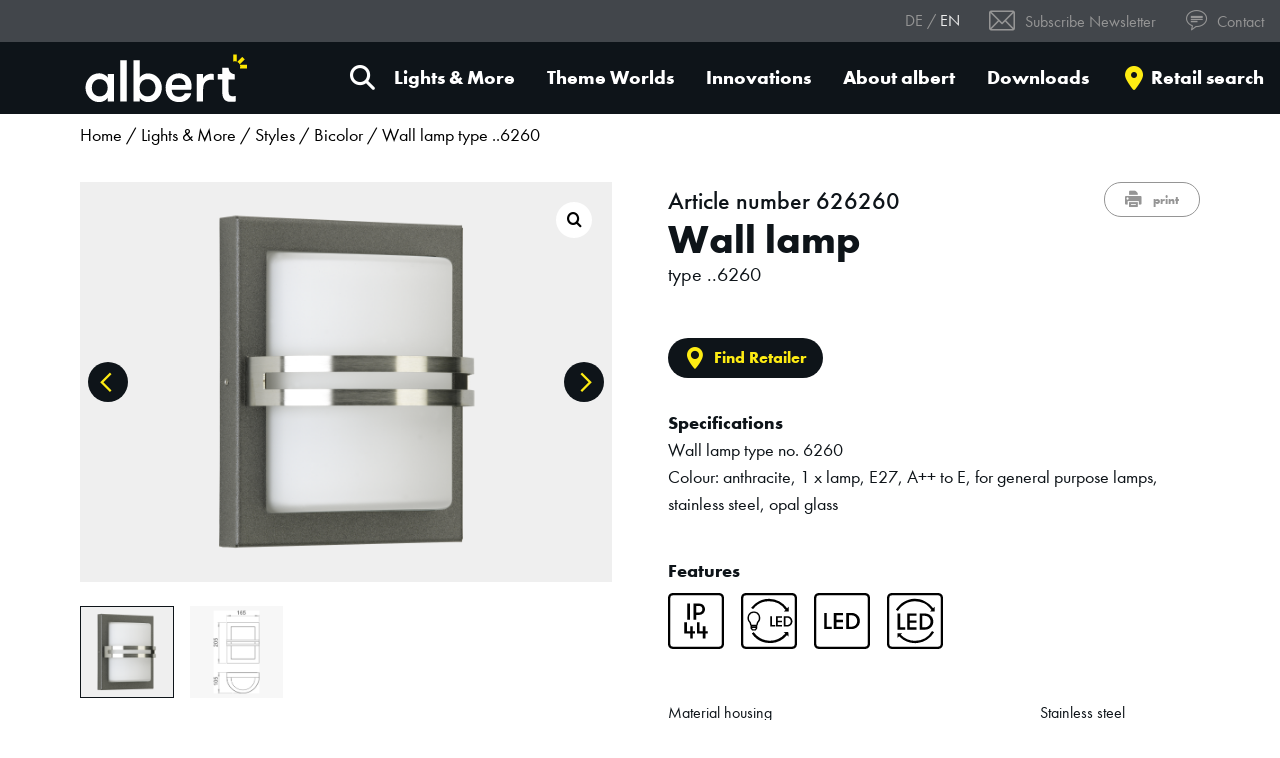

--- FILE ---
content_type: text/html; charset=UTF-8
request_url: https://www.albert-leuchten.de/en/product/wall-lamp-type-6260/
body_size: 19697
content:
<!doctype html>
<html lang="en-US">
<head>
<script type="text/javascript" data-cmp-ab="1" src="https://cdn.consentmanager.net/delivery/autoblocking/f111deafb542.js" data-cmp-host="a.delivery.consentmanager.net" data-cmp-cdn="cdn.consentmanager.net" data-cmp-codesrc="1"></script>
    <meta charset="UTF-8">
    <meta http-equiv="X-UA-Compatible" content="IE=edge" />
    <meta name="viewport" content="width=device-width, initial-scale=1.0, viewport-fit=cover">

    <link rel="preload" href="https://www.albert-leuchten.de/wp-content/themes/albert-leuchten/style.css?ver=cd83a0561c82ed0a0162afe0ce4d2173" as="style">
    <link rel="preload" href="https://www.albert-leuchten.de/wp-content/themes/albert-leuchten/app.js?ver=815865d45e4021990cd36ca388e970fb" as="script">

    <link rel="preload" href="https://www.albert-leuchten.de/wp-content/themes/albert-leuchten/resources/fonts/1059698/aafdd021-88d4-41d8-8e15-fe91f83e4b17.woff2" as="font" type="font/woff2" crossorigin>
    <link rel="preload" href="https://www.albert-leuchten.de/wp-content/themes/albert-leuchten/resources/fonts/1059752/f7552419-a773-41ab-ae4a-b12b1d853f02.woff2" as="font" type="font/woff2" crossorigin>
    <link rel="preload" href="https://www.albert-leuchten.de/wp-content/themes/albert-leuchten/resources/fonts/1059692/1a34942e-33ed-43bb-b229-7460d55b49f7.woff2" as="font" type="font/woff2" crossorigin>
    <link rel="preload" href="https://www.albert-leuchten.de/wp-content/themes/albert-leuchten/resources/fonts/icons.ttf?6hgwj7" as="font" type="font/ttf" crossorigin>
    <link rel="preload" href="https://www.albert-leuchten.de/wp-content/themes/albert-leuchten/assets/fonts/fa-solid-900.woff2" as="font" type="font/woff2" crossorigin>
	
    <!-- Google Tag Manager -->
<script>(function(w,d,s,l,i){w[l]=w[l]||[];w[l].push({'gtm.start':
								new Date().getTime(),event:'gtm.js'});var f=d.getElementsByTagName(s)[0],
				j=d.createElement(s),dl=l!='dataLayer'?'&l='+l:'';j.async=true;j.src=
				'https://www.googletagmanager.com/gtm.js?id='+i+dl;f.parentNode.insertBefore(j,f);
})(window,document,'script','dataLayer','GTM-K6GFR39');</script>
<!-- End Google Tag Manager --><meta name='robots' content='index, follow, max-image-preview:large, max-snippet:-1, max-video-preview:-1' />
<link rel="alternate" href="https://www.albert-leuchten.de/produkt/wandleuchte-typ-6260/" hreflang="de" />
<link rel="alternate" href="https://www.albert-leuchten.de/en/product/wall-lamp-type-6260/" hreflang="en" />

	<!-- This site is optimized with the Yoast SEO plugin v19.13 - https://yoast.com/wordpress/plugins/seo/ -->
	<title>Wall lamp type ..6260 - Albert Leuchten</title>
	<meta name="description" content="You are looking for a(n) Wall lamp type ..6260? ✓ At Albert Leuchten you will find the right product ✓ More info here!" />
	<link rel="canonical" href="https://www.albert-leuchten.de/en/product/wall-lamp-type-6260/" />
	<meta property="og:locale" content="en_US" />
	<meta property="og:locale:alternate" content="de_DE" />
	<meta property="og:type" content="article" />
	<meta property="og:title" content="Wall lamp type ..6260 - Albert Leuchten" />
	<meta property="og:description" content="You are looking for a(n) Wall lamp type ..6260? ✓ At Albert Leuchten you will find the right product ✓ More info here!" />
	<meta property="og:url" content="https://www.albert-leuchten.de/en/product/wall-lamp-type-6260/" />
	<meta property="og:site_name" content="Albert Leuchten" />
	<meta property="article:modified_time" content="2025-12-17T08:19:44+00:00" />
	<meta property="og:image" content="https://www.albert-leuchten.de/wp-content/uploads/2025/12/ai-626260-1.png" />
	<meta property="og:image:width" content="636" />
	<meta property="og:image:height" content="800" />
	<meta property="og:image:type" content="image/png" />
	<meta name="twitter:card" content="summary_large_image" />
	<script type="application/ld+json" class="yoast-schema-graph">{"@context":"https://schema.org","@graph":[{"@type":"WebPage","@id":"https://www.albert-leuchten.de/en/product/wall-lamp-type-6260/","url":"https://www.albert-leuchten.de/en/product/wall-lamp-type-6260/","name":"Wall lamp type ..6260 - Albert Leuchten","isPartOf":{"@id":"https://www.albert-leuchten.de/en/#website"},"primaryImageOfPage":{"@id":"https://www.albert-leuchten.de/en/product/wall-lamp-type-6260/#primaryimage"},"image":{"@id":"https://www.albert-leuchten.de/en/product/wall-lamp-type-6260/#primaryimage"},"thumbnailUrl":"https://www.albert-leuchten.de/wp-content/uploads/2025/12/ai-626260-1.png","datePublished":"2021-05-19T10:37:14+00:00","dateModified":"2025-12-17T08:19:44+00:00","description":"You are looking for a(n) Wall lamp type ..6260? ✓ At Albert Leuchten you will find the right product ✓ More info here!","breadcrumb":{"@id":"https://www.albert-leuchten.de/en/product/wall-lamp-type-6260/#breadcrumb"},"inLanguage":"en-US","potentialAction":[{"@type":"ReadAction","target":["https://www.albert-leuchten.de/en/product/wall-lamp-type-6260/"]}]},{"@type":"ImageObject","inLanguage":"en-US","@id":"https://www.albert-leuchten.de/en/product/wall-lamp-type-6260/#primaryimage","url":"https://www.albert-leuchten.de/wp-content/uploads/2025/12/ai-626260-1.png","contentUrl":"https://www.albert-leuchten.de/wp-content/uploads/2025/12/ai-626260-1.png","width":636,"height":800},{"@type":"BreadcrumbList","@id":"https://www.albert-leuchten.de/en/product/wall-lamp-type-6260/#breadcrumb","itemListElement":[{"@type":"ListItem","position":1,"name":"Startseite","item":"https://www.albert-leuchten.de/en/"},{"@type":"ListItem","position":2,"name":"Produkte","item":"https://www.albert-leuchten.de/en/shop/"},{"@type":"ListItem","position":3,"name":"Wall lamp type ..6260"}]},{"@type":"WebSite","@id":"https://www.albert-leuchten.de/en/#website","url":"https://www.albert-leuchten.de/en/","name":"Albert Leuchten","description":"","publisher":{"@id":"https://www.albert-leuchten.de/en/#organization"},"potentialAction":[{"@type":"SearchAction","target":{"@type":"EntryPoint","urlTemplate":"https://www.albert-leuchten.de/en/?s={search_term_string}"},"query-input":"required name=search_term_string"}],"inLanguage":"en-US"},{"@type":"Organization","@id":"https://www.albert-leuchten.de/en/#organization","name":"Albert Leuchten","url":"https://www.albert-leuchten.de/en/","logo":{"@type":"ImageObject","inLanguage":"en-US","@id":"https://www.albert-leuchten.de/en/#/schema/logo/image/","url":"https://www.albert-leuchten.de/wp-content/uploads/2021/07/gebr-albert_logo_black.png","contentUrl":"https://www.albert-leuchten.de/wp-content/uploads/2021/07/gebr-albert_logo_black.png","width":300,"height":300,"caption":"Albert Leuchten"},"image":{"@id":"https://www.albert-leuchten.de/en/#/schema/logo/image/"}}]}</script>
	<!-- / Yoast SEO plugin. -->


<link rel='dns-prefetch' href='//s.w.org' />
<link rel='stylesheet' id='wp-block-library-css'  href='https://www.albert-leuchten.de/wp-includes/css/dist/block-library/style.min.css?ver=384b0271ce49cc167ce3d287a4a35d8c' media='all' />
<link rel='stylesheet' id='wc-blocks-vendors-style-css'  href='https://www.albert-leuchten.de/wp-content/plugins/woocommerce/packages/woocommerce-blocks/build/wc-blocks-vendors-style.css?ver=8.3.2' media='all' />
<link rel='stylesheet' id='wc-blocks-style-css'  href='https://www.albert-leuchten.de/wp-content/plugins/woocommerce/packages/woocommerce-blocks/build/wc-blocks-style.css?ver=8.3.2' media='all' />
<style id='global-styles-inline-css'>
body{--wp--preset--color--black: #000000;--wp--preset--color--cyan-bluish-gray: #abb8c3;--wp--preset--color--white: #FFFFFF;--wp--preset--color--pale-pink: #f78da7;--wp--preset--color--vivid-red: #cf2e2e;--wp--preset--color--luminous-vivid-orange: #ff6900;--wp--preset--color--luminous-vivid-amber: #fcb900;--wp--preset--color--light-green-cyan: #7bdcb5;--wp--preset--color--vivid-green-cyan: #00d084;--wp--preset--color--pale-cyan-blue: #8ed1fc;--wp--preset--color--vivid-cyan-blue: #0693e3;--wp--preset--color--vivid-purple: #9b51e0;--wp--preset--color--dark: #0E1419;--wp--preset--color--gray: #EFEFEF;--wp--preset--color--dark-gray: #959595;--wp--preset--color--darker-gray: #42464B;--wp--preset--color--yellow: #FEEC13;--wp--preset--color--turquoise: #41BFD0;--wp--preset--color--pink: #FF0089;--wp--preset--gradient--vivid-cyan-blue-to-vivid-purple: linear-gradient(135deg,rgba(6,147,227,1) 0%,rgb(155,81,224) 100%);--wp--preset--gradient--light-green-cyan-to-vivid-green-cyan: linear-gradient(135deg,rgb(122,220,180) 0%,rgb(0,208,130) 100%);--wp--preset--gradient--luminous-vivid-amber-to-luminous-vivid-orange: linear-gradient(135deg,rgba(252,185,0,1) 0%,rgba(255,105,0,1) 100%);--wp--preset--gradient--luminous-vivid-orange-to-vivid-red: linear-gradient(135deg,rgba(255,105,0,1) 0%,rgb(207,46,46) 100%);--wp--preset--gradient--very-light-gray-to-cyan-bluish-gray: linear-gradient(135deg,rgb(238,238,238) 0%,rgb(169,184,195) 100%);--wp--preset--gradient--cool-to-warm-spectrum: linear-gradient(135deg,rgb(74,234,220) 0%,rgb(151,120,209) 20%,rgb(207,42,186) 40%,rgb(238,44,130) 60%,rgb(251,105,98) 80%,rgb(254,248,76) 100%);--wp--preset--gradient--blush-light-purple: linear-gradient(135deg,rgb(255,206,236) 0%,rgb(152,150,240) 100%);--wp--preset--gradient--blush-bordeaux: linear-gradient(135deg,rgb(254,205,165) 0%,rgb(254,45,45) 50%,rgb(107,0,62) 100%);--wp--preset--gradient--luminous-dusk: linear-gradient(135deg,rgb(255,203,112) 0%,rgb(199,81,192) 50%,rgb(65,88,208) 100%);--wp--preset--gradient--pale-ocean: linear-gradient(135deg,rgb(255,245,203) 0%,rgb(182,227,212) 50%,rgb(51,167,181) 100%);--wp--preset--gradient--electric-grass: linear-gradient(135deg,rgb(202,248,128) 0%,rgb(113,206,126) 100%);--wp--preset--gradient--midnight: linear-gradient(135deg,rgb(2,3,129) 0%,rgb(40,116,252) 100%);--wp--preset--duotone--dark-grayscale: url('#wp-duotone-dark-grayscale');--wp--preset--duotone--grayscale: url('#wp-duotone-grayscale');--wp--preset--duotone--purple-yellow: url('#wp-duotone-purple-yellow');--wp--preset--duotone--blue-red: url('#wp-duotone-blue-red');--wp--preset--duotone--midnight: url('#wp-duotone-midnight');--wp--preset--duotone--magenta-yellow: url('#wp-duotone-magenta-yellow');--wp--preset--duotone--purple-green: url('#wp-duotone-purple-green');--wp--preset--duotone--blue-orange: url('#wp-duotone-blue-orange');--wp--preset--font-size--small: 13px;--wp--preset--font-size--medium: 20px;--wp--preset--font-size--large: 36px;--wp--preset--font-size--x-large: 42px;--wp--preset--font-size--sm: 15px;--wp--preset--font-size--md: 20px;--wp--preset--font-size--lg: 25px;--wp--preset--font-size--xl: 30px;--wp--preset--font-size--2-xl: 40px;--wp--preset--font-size--3-xl: 50px;--wp--preset--font-size--4-xl: 60px;--wp--preset--font-size--5-xl: 70px;}.has-black-color{color: var(--wp--preset--color--black) !important;}.has-cyan-bluish-gray-color{color: var(--wp--preset--color--cyan-bluish-gray) !important;}.has-white-color{color: var(--wp--preset--color--white) !important;}.has-pale-pink-color{color: var(--wp--preset--color--pale-pink) !important;}.has-vivid-red-color{color: var(--wp--preset--color--vivid-red) !important;}.has-luminous-vivid-orange-color{color: var(--wp--preset--color--luminous-vivid-orange) !important;}.has-luminous-vivid-amber-color{color: var(--wp--preset--color--luminous-vivid-amber) !important;}.has-light-green-cyan-color{color: var(--wp--preset--color--light-green-cyan) !important;}.has-vivid-green-cyan-color{color: var(--wp--preset--color--vivid-green-cyan) !important;}.has-pale-cyan-blue-color{color: var(--wp--preset--color--pale-cyan-blue) !important;}.has-vivid-cyan-blue-color{color: var(--wp--preset--color--vivid-cyan-blue) !important;}.has-vivid-purple-color{color: var(--wp--preset--color--vivid-purple) !important;}.has-black-background-color{background-color: var(--wp--preset--color--black) !important;}.has-cyan-bluish-gray-background-color{background-color: var(--wp--preset--color--cyan-bluish-gray) !important;}.has-white-background-color{background-color: var(--wp--preset--color--white) !important;}.has-pale-pink-background-color{background-color: var(--wp--preset--color--pale-pink) !important;}.has-vivid-red-background-color{background-color: var(--wp--preset--color--vivid-red) !important;}.has-luminous-vivid-orange-background-color{background-color: var(--wp--preset--color--luminous-vivid-orange) !important;}.has-luminous-vivid-amber-background-color{background-color: var(--wp--preset--color--luminous-vivid-amber) !important;}.has-light-green-cyan-background-color{background-color: var(--wp--preset--color--light-green-cyan) !important;}.has-vivid-green-cyan-background-color{background-color: var(--wp--preset--color--vivid-green-cyan) !important;}.has-pale-cyan-blue-background-color{background-color: var(--wp--preset--color--pale-cyan-blue) !important;}.has-vivid-cyan-blue-background-color{background-color: var(--wp--preset--color--vivid-cyan-blue) !important;}.has-vivid-purple-background-color{background-color: var(--wp--preset--color--vivid-purple) !important;}.has-black-border-color{border-color: var(--wp--preset--color--black) !important;}.has-cyan-bluish-gray-border-color{border-color: var(--wp--preset--color--cyan-bluish-gray) !important;}.has-white-border-color{border-color: var(--wp--preset--color--white) !important;}.has-pale-pink-border-color{border-color: var(--wp--preset--color--pale-pink) !important;}.has-vivid-red-border-color{border-color: var(--wp--preset--color--vivid-red) !important;}.has-luminous-vivid-orange-border-color{border-color: var(--wp--preset--color--luminous-vivid-orange) !important;}.has-luminous-vivid-amber-border-color{border-color: var(--wp--preset--color--luminous-vivid-amber) !important;}.has-light-green-cyan-border-color{border-color: var(--wp--preset--color--light-green-cyan) !important;}.has-vivid-green-cyan-border-color{border-color: var(--wp--preset--color--vivid-green-cyan) !important;}.has-pale-cyan-blue-border-color{border-color: var(--wp--preset--color--pale-cyan-blue) !important;}.has-vivid-cyan-blue-border-color{border-color: var(--wp--preset--color--vivid-cyan-blue) !important;}.has-vivid-purple-border-color{border-color: var(--wp--preset--color--vivid-purple) !important;}.has-vivid-cyan-blue-to-vivid-purple-gradient-background{background: var(--wp--preset--gradient--vivid-cyan-blue-to-vivid-purple) !important;}.has-light-green-cyan-to-vivid-green-cyan-gradient-background{background: var(--wp--preset--gradient--light-green-cyan-to-vivid-green-cyan) !important;}.has-luminous-vivid-amber-to-luminous-vivid-orange-gradient-background{background: var(--wp--preset--gradient--luminous-vivid-amber-to-luminous-vivid-orange) !important;}.has-luminous-vivid-orange-to-vivid-red-gradient-background{background: var(--wp--preset--gradient--luminous-vivid-orange-to-vivid-red) !important;}.has-very-light-gray-to-cyan-bluish-gray-gradient-background{background: var(--wp--preset--gradient--very-light-gray-to-cyan-bluish-gray) !important;}.has-cool-to-warm-spectrum-gradient-background{background: var(--wp--preset--gradient--cool-to-warm-spectrum) !important;}.has-blush-light-purple-gradient-background{background: var(--wp--preset--gradient--blush-light-purple) !important;}.has-blush-bordeaux-gradient-background{background: var(--wp--preset--gradient--blush-bordeaux) !important;}.has-luminous-dusk-gradient-background{background: var(--wp--preset--gradient--luminous-dusk) !important;}.has-pale-ocean-gradient-background{background: var(--wp--preset--gradient--pale-ocean) !important;}.has-electric-grass-gradient-background{background: var(--wp--preset--gradient--electric-grass) !important;}.has-midnight-gradient-background{background: var(--wp--preset--gradient--midnight) !important;}.has-small-font-size{font-size: var(--wp--preset--font-size--small) !important;}.has-medium-font-size{font-size: var(--wp--preset--font-size--medium) !important;}.has-large-font-size{font-size: var(--wp--preset--font-size--large) !important;}.has-x-large-font-size{font-size: var(--wp--preset--font-size--x-large) !important;}
</style>
<link rel='stylesheet' id='contact-form-7-css'  href='https://www.albert-leuchten.de/wp-content/plugins/contact-form-7/includes/css/styles.css?ver=5.7.1' media='all' />
<link rel='stylesheet' id='photoswipe-css'  href='https://www.albert-leuchten.de/wp-content/plugins/woocommerce/assets/css/photoswipe/photoswipe.min.css?ver=6.9.3' media='all' />
<link rel='stylesheet' id='photoswipe-default-skin-css'  href='https://www.albert-leuchten.de/wp-content/plugins/woocommerce/assets/css/photoswipe/default-skin/default-skin.min.css?ver=6.9.3' media='all' />
<link rel='stylesheet' id='woocommerce-layout-css'  href='https://www.albert-leuchten.de/wp-content/plugins/woocommerce/assets/css/woocommerce-layout.css?ver=6.9.3' media='all' />
<link rel='stylesheet' id='woocommerce-smallscreen-css'  href='https://www.albert-leuchten.de/wp-content/plugins/woocommerce/assets/css/woocommerce-smallscreen.css?ver=6.9.3' media='only screen and (max-width: 768px)' />
<link rel='stylesheet' id='woocommerce-general-css'  href='https://www.albert-leuchten.de/wp-content/plugins/woocommerce/assets/css/woocommerce.css?ver=6.9.3' media='all' />
<style id='woocommerce-inline-inline-css'>
.woocommerce form .form-row .required { visibility: visible; }
</style>
<link rel='stylesheet' id='style-css'  href='https://www.albert-leuchten.de/wp-content/themes/albert-leuchten/style.css?ver=cd83a0561c82ed0a0162afe0ce4d2173' media='all' />
<link rel='stylesheet' id='woocommerce-gzd-layout-css'  href='https://www.albert-leuchten.de/wp-content/plugins/woocommerce-germanized/assets/css/layout.min.css?ver=3.10.6' media='all' />
<style id='woocommerce-gzd-layout-inline-css'>
.woocommerce-checkout .shop_table { background-color: #eeeeee; } .product p.deposit-packaging-type { font-size: 1.25em !important; } p.woocommerce-shipping-destination { display: none; }
                .wc-gzd-nutri-score-value-a {
                    background: url(https://www.albert-leuchten.de/wp-content/plugins/woocommerce-germanized/assets/images/nutri-score-a.svg) no-repeat;
                }
                .wc-gzd-nutri-score-value-b {
                    background: url(https://www.albert-leuchten.de/wp-content/plugins/woocommerce-germanized/assets/images/nutri-score-b.svg) no-repeat;
                }
                .wc-gzd-nutri-score-value-c {
                    background: url(https://www.albert-leuchten.de/wp-content/plugins/woocommerce-germanized/assets/images/nutri-score-c.svg) no-repeat;
                }
                .wc-gzd-nutri-score-value-d {
                    background: url(https://www.albert-leuchten.de/wp-content/plugins/woocommerce-germanized/assets/images/nutri-score-d.svg) no-repeat;
                }
                .wc-gzd-nutri-score-value-e {
                    background: url(https://www.albert-leuchten.de/wp-content/plugins/woocommerce-germanized/assets/images/nutri-score-e.svg) no-repeat;
                }
            
</style>
<script src='https://www.albert-leuchten.de/wp-includes/js/jquery/jquery.min.js?ver=3.6.0' id='jquery-core-js'></script>
<script src='https://www.albert-leuchten.de/wp-includes/js/jquery/jquery-migrate.min.js?ver=3.3.2' id='jquery-migrate-js'></script>
<script src='https://www.albert-leuchten.de/wp-content/plugins/advanced-custom-fields-pro/assets/build/js/acf.min.js?ver=6.3.3' id='acf-js'></script>
<link rel="https://api.w.org/" href="https://www.albert-leuchten.de/wp-json/" /><link rel="alternate" type="application/json" href="https://www.albert-leuchten.de/wp-json/wp/v2/product/26742" />
<link rel='shortlink' href='https://www.albert-leuchten.de/?p=26742' />
<link rel="alternate" type="application/json+oembed" href="https://www.albert-leuchten.de/wp-json/oembed/1.0/embed?url=https%3A%2F%2Fwww.albert-leuchten.de%2Fen%2Fproduct%2Fwall-lamp-type-6260%2F" />
<link rel="alternate" type="text/xml+oembed" href="https://www.albert-leuchten.de/wp-json/oembed/1.0/embed?url=https%3A%2F%2Fwww.albert-leuchten.de%2Fen%2Fproduct%2Fwall-lamp-type-6260%2F&#038;format=xml" />
<!-- HEAD -->	<noscript><style>.woocommerce-product-gallery{ opacity: 1 !important; }</style></noscript>
	<link rel="icon" href="https://www.albert-leuchten.de/wp-content/uploads/2021/03/apple-touch-icon-180x180-1-100x100.png" sizes="32x32" />
<link rel="icon" href="https://www.albert-leuchten.de/wp-content/uploads/2021/03/apple-touch-icon-180x180-1.png" sizes="192x192" />
<link rel="apple-touch-icon" href="https://www.albert-leuchten.de/wp-content/uploads/2021/03/apple-touch-icon-180x180-1.png" />
<meta name="msapplication-TileImage" content="https://www.albert-leuchten.de/wp-content/uploads/2021/03/apple-touch-icon-180x180-1.png" />
		<style id="wp-custom-css">
			.btn--custom-link {
    border: 1px solid #0E1419;
    color: #0E1419;
}

@media (min-width: 1500px) {
  .download-list--big {
    margin-left: -5rem;
    margin-right: -5rem;
  }
  .download-list--big .table-row {
    padding-left: 5rem;
    padding-right: 5rem;
  }
}
@media (max-width: 991.98px) {
  .download-list--big > .table .table-row > div {
    padding-top: 2rem;
    padding-bottom: 2rem;
  }
}
.download-list--big .btn-lg {
  justify-content: center;
  font-size: 1rem;
  min-height: 3rem;
}
@media (max-width: 991.98px) {
  .download-list--big .btn-lg {
    width: 100%;
  }
}


.grecaptcha-badge { display: none; } 		</style>
			
  <style media="print" id="print-product" disabled>
    .price-box {display: none !important;}
  </style>

</head>
<body class="product-template-default single single-product postid-26742 wp-embed-responsive theme-albert-leuchten woocommerce woocommerce-page woocommerce-no-js">
<svg xmlns="http://www.w3.org/2000/svg" viewBox="0 0 0 0" width="0" height="0" focusable="false" role="none" style="visibility: hidden; position: absolute; left: -9999px; overflow: hidden;" ><defs><filter id="wp-duotone-dark-grayscale"><feColorMatrix color-interpolation-filters="sRGB" type="matrix" values=" .299 .587 .114 0 0 .299 .587 .114 0 0 .299 .587 .114 0 0 .299 .587 .114 0 0 " /><feComponentTransfer color-interpolation-filters="sRGB" ><feFuncR type="table" tableValues="0 0.49803921568627" /><feFuncG type="table" tableValues="0 0.49803921568627" /><feFuncB type="table" tableValues="0 0.49803921568627" /><feFuncA type="table" tableValues="1 1" /></feComponentTransfer><feComposite in2="SourceGraphic" operator="in" /></filter></defs></svg><svg xmlns="http://www.w3.org/2000/svg" viewBox="0 0 0 0" width="0" height="0" focusable="false" role="none" style="visibility: hidden; position: absolute; left: -9999px; overflow: hidden;" ><defs><filter id="wp-duotone-grayscale"><feColorMatrix color-interpolation-filters="sRGB" type="matrix" values=" .299 .587 .114 0 0 .299 .587 .114 0 0 .299 .587 .114 0 0 .299 .587 .114 0 0 " /><feComponentTransfer color-interpolation-filters="sRGB" ><feFuncR type="table" tableValues="0 1" /><feFuncG type="table" tableValues="0 1" /><feFuncB type="table" tableValues="0 1" /><feFuncA type="table" tableValues="1 1" /></feComponentTransfer><feComposite in2="SourceGraphic" operator="in" /></filter></defs></svg><svg xmlns="http://www.w3.org/2000/svg" viewBox="0 0 0 0" width="0" height="0" focusable="false" role="none" style="visibility: hidden; position: absolute; left: -9999px; overflow: hidden;" ><defs><filter id="wp-duotone-purple-yellow"><feColorMatrix color-interpolation-filters="sRGB" type="matrix" values=" .299 .587 .114 0 0 .299 .587 .114 0 0 .299 .587 .114 0 0 .299 .587 .114 0 0 " /><feComponentTransfer color-interpolation-filters="sRGB" ><feFuncR type="table" tableValues="0.54901960784314 0.98823529411765" /><feFuncG type="table" tableValues="0 1" /><feFuncB type="table" tableValues="0.71764705882353 0.25490196078431" /><feFuncA type="table" tableValues="1 1" /></feComponentTransfer><feComposite in2="SourceGraphic" operator="in" /></filter></defs></svg><svg xmlns="http://www.w3.org/2000/svg" viewBox="0 0 0 0" width="0" height="0" focusable="false" role="none" style="visibility: hidden; position: absolute; left: -9999px; overflow: hidden;" ><defs><filter id="wp-duotone-blue-red"><feColorMatrix color-interpolation-filters="sRGB" type="matrix" values=" .299 .587 .114 0 0 .299 .587 .114 0 0 .299 .587 .114 0 0 .299 .587 .114 0 0 " /><feComponentTransfer color-interpolation-filters="sRGB" ><feFuncR type="table" tableValues="0 1" /><feFuncG type="table" tableValues="0 0.27843137254902" /><feFuncB type="table" tableValues="0.5921568627451 0.27843137254902" /><feFuncA type="table" tableValues="1 1" /></feComponentTransfer><feComposite in2="SourceGraphic" operator="in" /></filter></defs></svg><svg xmlns="http://www.w3.org/2000/svg" viewBox="0 0 0 0" width="0" height="0" focusable="false" role="none" style="visibility: hidden; position: absolute; left: -9999px; overflow: hidden;" ><defs><filter id="wp-duotone-midnight"><feColorMatrix color-interpolation-filters="sRGB" type="matrix" values=" .299 .587 .114 0 0 .299 .587 .114 0 0 .299 .587 .114 0 0 .299 .587 .114 0 0 " /><feComponentTransfer color-interpolation-filters="sRGB" ><feFuncR type="table" tableValues="0 0" /><feFuncG type="table" tableValues="0 0.64705882352941" /><feFuncB type="table" tableValues="0 1" /><feFuncA type="table" tableValues="1 1" /></feComponentTransfer><feComposite in2="SourceGraphic" operator="in" /></filter></defs></svg><svg xmlns="http://www.w3.org/2000/svg" viewBox="0 0 0 0" width="0" height="0" focusable="false" role="none" style="visibility: hidden; position: absolute; left: -9999px; overflow: hidden;" ><defs><filter id="wp-duotone-magenta-yellow"><feColorMatrix color-interpolation-filters="sRGB" type="matrix" values=" .299 .587 .114 0 0 .299 .587 .114 0 0 .299 .587 .114 0 0 .299 .587 .114 0 0 " /><feComponentTransfer color-interpolation-filters="sRGB" ><feFuncR type="table" tableValues="0.78039215686275 1" /><feFuncG type="table" tableValues="0 0.94901960784314" /><feFuncB type="table" tableValues="0.35294117647059 0.47058823529412" /><feFuncA type="table" tableValues="1 1" /></feComponentTransfer><feComposite in2="SourceGraphic" operator="in" /></filter></defs></svg><svg xmlns="http://www.w3.org/2000/svg" viewBox="0 0 0 0" width="0" height="0" focusable="false" role="none" style="visibility: hidden; position: absolute; left: -9999px; overflow: hidden;" ><defs><filter id="wp-duotone-purple-green"><feColorMatrix color-interpolation-filters="sRGB" type="matrix" values=" .299 .587 .114 0 0 .299 .587 .114 0 0 .299 .587 .114 0 0 .299 .587 .114 0 0 " /><feComponentTransfer color-interpolation-filters="sRGB" ><feFuncR type="table" tableValues="0.65098039215686 0.40392156862745" /><feFuncG type="table" tableValues="0 1" /><feFuncB type="table" tableValues="0.44705882352941 0.4" /><feFuncA type="table" tableValues="1 1" /></feComponentTransfer><feComposite in2="SourceGraphic" operator="in" /></filter></defs></svg><svg xmlns="http://www.w3.org/2000/svg" viewBox="0 0 0 0" width="0" height="0" focusable="false" role="none" style="visibility: hidden; position: absolute; left: -9999px; overflow: hidden;" ><defs><filter id="wp-duotone-blue-orange"><feColorMatrix color-interpolation-filters="sRGB" type="matrix" values=" .299 .587 .114 0 0 .299 .587 .114 0 0 .299 .587 .114 0 0 .299 .587 .114 0 0 " /><feComponentTransfer color-interpolation-filters="sRGB" ><feFuncR type="table" tableValues="0.098039215686275 1" /><feFuncG type="table" tableValues="0 0.66274509803922" /><feFuncB type="table" tableValues="0.84705882352941 0.41960784313725" /><feFuncA type="table" tableValues="1 1" /></feComponentTransfer><feComposite in2="SourceGraphic" operator="in" /></filter></defs></svg><!-- Google Tag Manager (noscript) -->
<noscript><iframe src="https://www.googletagmanager.com/ns.html?id=GTM-K6GFR39"
																		height="0" width="0" style="display:none;visibility:hidden"></iframe></noscript>
<!-- End Google Tag Manager (noscript) -->


<div class="searchbar">
    <template class="searchresult">
        <li class="searchbar__result">
            <a href="#" class="searchbar__result__link">
                <div class="searchbar__result__inner">
                    <div class="searchbar__result__media">
                        <img src="" />
                    </div>
                    <div class="searchbar__result__content">
                        <div class="searchbar__result__content__main-title">
                            Titel
                        </div>
                    </div>
                </div>
            </a>
        </li>
    </template>

    <template class="empty-searchresult">
        <li class="searchbar__result searchbar__result--empty">
            No search results        </li>
    </template>

    <div class="searchbar__collapsible fixed-top collapse">
        <div class="searchbar__inner-container">
            <div class="container">
                <div class="searchbar__top-bar d-flex justify-content-between align-items-center">
                    <div class="searchbar__title">
                        What are you looking for?                    </div>
                    <div>
                        <button class="searchbar__close"><i class="fas fa-times"></i></button>
                    </div>
                </div>
                <div>
                    <form class="searchbar__form" method="GET" action="/">
                        <input type="search" name="s" placeholder="Search term and article number">
                        <button type="submit"><i class="fas fa-search"></i></button>
                    </form>
                </div>
                <div class="searchbar__results collapse">
                    <div class="container-fluid">
                        <div class="row py-3 break-gutter">
                            <div class="col-12 col-lg-4">
                                <div class="searchbar__results__column-title">Categories</div>
                                <ul class="searchbar__result-list" data-search="product_cat" data-size="title" data-limit="10">
                                </ul>
                            </div>
                            <div class="col-12 col-lg-4">
                                <div class="searchbar__results__column-title">Products</div>
                                <ul class="searchbar__result-list" data-search="product" data-size="small" data-limit="5">
                                </ul>
                            </div>
                            <div class="col-12 col-lg-4">
                                <div class="searchbar__results__column-title">Theme Worlds & Innovations</div>
                                <ul class="searchbar__result-list" data-search="page" data-size="normal" data-limit="4">
                                </ul>
                            </div>
                        </div>
                        <div class="row border-top font-size-sm pt-2 justify-content-end">
                            <div>
                                <a href="#" class="searchbar__results-link">> Show all results</a>
                            </div>
                        </div>
                    </div>

                </div>
            </div>
            <div></div>
        </div>
    </div>
</div>


<header data-module="header" class="sticky-top bg-dark">
    <div class="topnavigation d-print-none bg-darker-gray text-dark-gray px-3 py-2 d-flex justify-content-end align-items-center">
        
    <div>
        <ul class="language-selector">
            	<li class="lang-item lang-item-18 lang-item-de lang-item-first"><a  lang="de-DE" hreflang="de-DE" href="https://www.albert-leuchten.de/produkt/wandleuchte-typ-6260/">de</a></li>
	<li class="lang-item lang-item-2725 lang-item-en current-lang"><a  lang="en-US" hreflang="en-US" href="https://www.albert-leuchten.de/en/product/wall-lamp-type-6260/">en</a></li>
        </ul>
    </div>

        <div class="menu-en-top-navigation-container"><ul id="menu-en-top-navigation" class="menu"><li id="menu-item-10849" class="menu-item menu-item-type-custom menu-item-object-custom menu-item-10849 menu-item-depth-0"><a href="#" class="has-icon has-email-icon" data-toggle="modal" data-target="#newsletter-modal"><i class='icon-email'></i> Subscribe Newsletter</a></li>
<li id="menu-item-10850" class="menu-item menu-item-type-custom menu-item-object-custom menu-item-10850 menu-item-depth-0"><a href="#" class="has-icon has-speech-bubble-icon" data-toggle="modal" data-target="#contact-modal"><i class='icon-speech-bubble'></i> Contact</a></li>
</ul></div>    </div>
    <div class="mainnavigation">
        <nav id="menu" class="navbar navbar-expand-xl col-12 justify-content-lg-between">
            <div class="navbar-brand-group">
                <a class="navbar-brand d-flex" href="https://www.albert-leuchten.de/en">
                    <img src="https://www.albert-leuchten.de/wp-content/themes/albert-leuchten/resources/img/gebr-albert_logo_white.svg" alt="Logo" width="110" height="40">
                </a>
            </div>

            <button class="navbar-search searchbar-open"><i class="fas fa-search"></i></button>

            <button class="navbar-toggler collapsed" type="button" data-toggle="collapse" data-target="#navMenue" aria-controls="navMenue" aria-expanded="false" aria-label="Toggle navigation">
                <span class="animated-icon"><span></span><span></span><span></span><span></span></span>
            </button>

            <div id="navMenue" class="header-items collapse navbar-collapse flex-md-grow-0 py-">
                <div class="header-items__wrapper">
                    <div class="header-items__title d-xl-none d-flex flex-direction-row justify-content-between align-items-center">
                        <div>
                            <img src="https://www.albert-leuchten.de/wp-content/themes/albert-leuchten/resources/img/gebr-albert_logo_white.svg" alt="Logo" class="logo" width="135" height="40">
                        </div>
                        <div>
                            <button class="navbar-toggler collapsed" type="button" data-toggle="collapse" data-target="#navMenue" aria-controls="navMenue" aria-expanded="false" aria-label="Toggle navigation">
                                <span class="animated-icon"><span></span><span></span><span></span><span></span></span>
                            </button>
                        </div>
                    </div>
                    <div class="py-4"><ul id="menu-en-header" class="menu"><li id="menu-item-10848" class="menu-item menu-item-type-taxonomy menu-item-object-product_cat current-product-ancestor menu-item-has-children menu-item-10848 menu-item-depth-0"><a href="https://www.albert-leuchten.de/en/products/lights/">Lights &amp; More</a><div class='submenu-wrapper'><div class='container'><div class='row col'><div class='image col-12 col-lg-4'><img width="1024" height="683" src="https://www.albert-leuchten.de/wp-content/uploads/2020/09/objektleuchten-1024x683.jpg" class="attachment-large size-large" alt="Eine Objektleuchte spendet modernes LED-Licht" loading="lazy" srcset="https://www.albert-leuchten.de/wp-content/uploads/2020/09/objektleuchten-1024x683.jpg 1024w, https://www.albert-leuchten.de/wp-content/uploads/2020/09/objektleuchten-150x100.jpg 150w, https://www.albert-leuchten.de/wp-content/uploads/2020/09/objektleuchten-600x400.jpg 600w, https://www.albert-leuchten.de/wp-content/uploads/2020/09/objektleuchten-300x200.jpg 300w, https://www.albert-leuchten.de/wp-content/uploads/2020/09/objektleuchten-768x512.jpg 768w, https://www.albert-leuchten.de/wp-content/uploads/2020/09/objektleuchten-200x133.jpg 200w, https://www.albert-leuchten.de/wp-content/uploads/2020/09/objektleuchten.jpg 1280w" sizes="(max-width: 1024px) 100vw, 1024px" /></div>
<ul class="sub-menu submenu-depth-1 col">
	<li id="menu-item-114590106" class="menu-item menu-item-type-taxonomy menu-item-object-product_cat current-product-ancestor menu-item-has-children menu-item-114590106 menu-item-depth-1"><a href="https://www.albert-leuchten.de/en/products/lights/outdoor-lights/">Outdoor Lights</a>
	<ul class="sub-menu submenu-depth-2">
		<li id="menu-item-1145907172172" class="menu-item menu-item-type-taxonomy menu-item-object-product_cat menu-item-1145907172172 menu-item-depth-2"><a href="https://www.albert-leuchten.de/en/products/lights/outdoor-lights/ceiling-lights/">Ceiling Lights</a></li>
		<li id="menu-item-1145907172174" class="menu-item menu-item-type-taxonomy menu-item-object-product_cat menu-item-1145907172174 menu-item-depth-2"><a href="https://www.albert-leuchten.de/en/products/lights/outdoor-lights/ball-lights/">Ball Lights</a></li>
		<li id="menu-item-1145907172176" class="menu-item menu-item-type-taxonomy menu-item-object-product_cat menu-item-1145907172176 menu-item-depth-2"><a href="https://www.albert-leuchten.de/en/products/lights/outdoor-lights/pole-lights/">Pole Lights</a></li>
		<li id="menu-item-1145907172108" class="menu-item menu-item-type-taxonomy menu-item-object-product_cat menu-item-1145907172108 menu-item-depth-2"><a href="https://www.albert-leuchten.de/en/products/lights/outdoor-lights/pillar-lights/">Pillar Lights</a></li>
		<li id="menu-item-1145907172110" class="menu-item menu-item-type-taxonomy menu-item-object-product_cat menu-item-1145907172110 menu-item-depth-2"><a href="https://www.albert-leuchten.de/en/products/lights/outdoor-lights/bollard-lights/">Bollard Lights</a></li>
		<li id="menu-item-1145907172112" class="menu-item menu-item-type-taxonomy menu-item-object-product_cat menu-item-1145907172112 menu-item-depth-2"><a href="https://www.albert-leuchten.de/en/products/lights/outdoor-lights/socket-lights/">Socket Lights</a></li>
		<li id="menu-item-1145907172114" class="menu-item menu-item-type-taxonomy menu-item-object-product_cat menu-item-1145907172114 menu-item-depth-2"><a href="https://www.albert-leuchten.de/en/products/lights/outdoor-lights/stand-lights/">Stand Lights</a></li>
		<li id="menu-item-1145907172116" class="menu-item menu-item-type-taxonomy menu-item-object-product_cat menu-item-1145907172116 menu-item-depth-2"><a href="https://www.albert-leuchten.de/en/products/lights/outdoor-lights/spotlights/">Spotlights</a></li>
		<li id="menu-item-1145907172118" class="menu-item menu-item-type-taxonomy menu-item-object-product_cat current-product-ancestor current-menu-parent current-product-parent menu-item-1145907172118 menu-item-depth-2"><a href="https://www.albert-leuchten.de/en/products/lights/outdoor-lights/wall-lights/">Wall Lights</a></li>
	</ul>
</li>
	<li id="menu-item-114590120" class="menu-item menu-item-type-taxonomy menu-item-object-product_cat current-product-ancestor menu-item-has-children menu-item-114590120 menu-item-depth-1"><a href="https://www.albert-leuchten.de/en/products/lights/styles/">Styles</a>
	<ul class="sub-menu submenu-depth-2">
		<li id="menu-item-1145907326122" class="menu-item menu-item-type-taxonomy menu-item-object-product_cat current-product-ancestor current-menu-parent current-product-parent menu-item-1145907326122 menu-item-depth-2"><a href="https://www.albert-leuchten.de/en/products/lights/styles/bicolor/">Bicolor</a></li>
		<li id="menu-item-1145907326126" class="menu-item menu-item-type-taxonomy menu-item-object-product_cat menu-item-1145907326126 menu-item-depth-2"><a href="https://www.albert-leuchten.de/en/products/lights/styles/classic/">Classic</a></li>
		<li id="menu-item-1145907326128" class="menu-item menu-item-type-taxonomy menu-item-object-product_cat menu-item-1145907326128 menu-item-depth-2"><a href="https://www.albert-leuchten.de/en/products/lights/styles/country-house/">Country House</a></li>
		<li id="menu-item-1145907326130" class="menu-item menu-item-type-taxonomy menu-item-object-product_cat current-product-ancestor current-menu-parent current-product-parent menu-item-1145907326130 menu-item-depth-2"><a href="https://www.albert-leuchten.de/en/products/lights/styles/modern/">Modern</a></li>
		<li id="menu-item-1145907326124" class="menu-item menu-item-type-taxonomy menu-item-object-product_cat current-product-ancestor current-menu-parent current-product-parent menu-item-1145907326124 menu-item-depth-2"><a href="https://www.albert-leuchten.de/en/products/lights/styles/stainless-steel/">Stainless Steel</a></li>
	</ul>
</li>
	<li id="menu-item-114590132" class="menu-item menu-item-type-taxonomy menu-item-object-product_cat menu-item-has-children menu-item-114590132 menu-item-depth-1"><a href="https://www.albert-leuchten.de/en/products/lights/recessed-lights/">Recessed Lights</a>
	<ul class="sub-menu submenu-depth-2">
		<li id="menu-item-1145907458134" class="menu-item menu-item-type-taxonomy menu-item-object-product_cat menu-item-1145907458134 menu-item-depth-2"><a href="https://www.albert-leuchten.de/en/products/lights/recessed-lights/recessed-floor-spotlights/">Recessed Floor Spotlights</a></li>
	</ul>
</li>
	<li id="menu-item-114590140" class="menu-item menu-item-type-taxonomy menu-item-object-product_cat menu-item-has-children menu-item-114590140 menu-item-depth-1"><a href="https://www.albert-leuchten.de/en/products/lights/energy-management/">Energy Management</a>
	<ul class="sub-menu submenu-depth-2">
		<li id="menu-item-1145907546144" class="menu-item menu-item-type-taxonomy menu-item-object-product_cat menu-item-1145907546144 menu-item-depth-2"><a href="https://www.albert-leuchten.de/en/products/lights/energy-management/energy-columns-configurable/">Energy Columns (configurable)</a></li>
		<li id="menu-item-1145907546148" class="menu-item menu-item-type-taxonomy menu-item-object-product_cat menu-item-1145907546148 menu-item-depth-2"><a href="https://www.albert-leuchten.de/en/products/lights/energy-management/plug-skewers/">Plug Skewers</a></li>
		<li id="menu-item-1145907546146" class="menu-item menu-item-type-taxonomy menu-item-object-product_cat menu-item-1145907546146 menu-item-depth-2"><a href="https://www.albert-leuchten.de/en/products/lights/energy-management/socket-columns/">Socket Columns</a></li>
	</ul>
</li>
	<li id="menu-item-114590150" class="menu-item menu-item-type-taxonomy menu-item-object-product_cat menu-item-has-children menu-item-114590150 menu-item-depth-1"><a href="https://www.albert-leuchten.de/en/products/lights/mailboxes-gebr-albert-gmbh-co-kg/">Mailboxes</a>
	<ul class="sub-menu submenu-depth-2">
		<li id="menu-item-1145907656156" class="menu-item menu-item-type-taxonomy menu-item-object-product_cat menu-item-1145907656156 menu-item-depth-2"><a href="https://www.albert-leuchten.de/en/products/lights/mailboxes-gebr-albert-gmbh-co-kg/newspaper-holder/">Newspaper Holder</a></li>
		<li id="menu-item-1145907656152" class="menu-item menu-item-type-taxonomy menu-item-object-product_cat menu-item-1145907656152 menu-item-depth-2"><a href="https://www.albert-leuchten.de/en/products/lights/mailboxes-gebr-albert-gmbh-co-kg/stand-mailboxes/">Stand mailboxes</a></li>
		<li id="menu-item-1145907656154" class="menu-item menu-item-type-taxonomy menu-item-object-product_cat menu-item-1145907656154 menu-item-depth-2"><a href="https://www.albert-leuchten.de/en/products/lights/mailboxes-gebr-albert-gmbh-co-kg/wall-mailboxes/">Wall Mailboxes</a></li>
	</ul>
</li>
	<li id="menu-item-114590158" class="menu-item menu-item-type-taxonomy menu-item-object-product_cat menu-item-has-children menu-item-114590158 menu-item-depth-1"><a href="https://www.albert-leuchten.de/en/products/lights/house-numbers-bell-plates/">House numbers &amp; Bell plates</a>
	<ul class="sub-menu submenu-depth-2">
		<li id="menu-item-1145907744164" class="menu-item menu-item-type-taxonomy menu-item-object-product_cat menu-item-1145907744164 menu-item-depth-2"><a href="https://www.albert-leuchten.de/en/products/lights/house-numbers-bell-plates/bell-plates/">Bell Plates</a></li>
		<li id="menu-item-1145907744162" class="menu-item menu-item-type-taxonomy menu-item-object-product_cat menu-item-1145907744162 menu-item-depth-2"><a href="https://www.albert-leuchten.de/en/products/lights/house-numbers-bell-plates/house-number-lights/">House Number Lights</a></li>
		<li id="menu-item-1145907744160" class="menu-item menu-item-type-taxonomy menu-item-object-product_cat menu-item-1145907744160 menu-item-depth-2"><a href="https://www.albert-leuchten.de/en/products/lights/house-numbers-bell-plates/house-numbers-adhesive-numbers/">House numbers &amp; Adhesive numbers</a></li>
	</ul>
</li>
	<li id="menu-item-114590166" class="menu-item menu-item-type-taxonomy menu-item-object-product_cat menu-item-has-children menu-item-114590166 menu-item-depth-1"><a href="https://www.albert-leuchten.de/en/products/lights/accessories/">Accessories</a>
	<ul class="sub-menu submenu-depth-2">
		<li id="menu-item-1145907832168" class="menu-item menu-item-type-taxonomy menu-item-object-product_cat menu-item-1145907832168 menu-item-depth-2"><a href="https://www.albert-leuchten.de/en/products/lights/accessories/illuminants/">Illuminants</a></li>
		<li id="menu-item-1145907832170" class="menu-item menu-item-type-taxonomy menu-item-object-product_cat menu-item-1145907832170 menu-item-depth-2"><a href="https://www.albert-leuchten.de/en/products/lights/accessories/light-poles/">Light Poles</a></li>
		<li id="menu-item-1145907830341" class="menu-item menu-item-type-taxonomy menu-item-object-product_cat menu-item-1145907830341 menu-item-depth-2"><a href="https://www.albert-leuchten.de/en/products/lights/accessories/miscellaneous-for-outdoor-lights-gebr-albert-gmbh/">Miscellaneous</a></li>
	</ul>
</li>
</ul>
</div></div></div></li>
<li id="menu-item-23005" class="menu-item menu-item-type-post_type menu-item-object-page menu-item-has-children menu-item-23005 menu-item-depth-0"><a href="https://www.albert-leuchten.de/en/theme-worlds/">Theme Worlds</a><div class='submenu-wrapper'><div class='container'><div class='row col'><div class='image col-12 col-lg-4'><img width="768" height="768" src="https://www.albert-leuchten.de/wp-content/uploads/2021/05/erdspiesse_2197-66-genre-02-768x768-1.jpg" class="attachment-large size-large" alt="Erdspieße mit LED-Licht beleuchten einen Gehweg in der Abenddämmerung" loading="lazy" srcset="https://www.albert-leuchten.de/wp-content/uploads/2021/05/erdspiesse_2197-66-genre-02-768x768-1.jpg 768w, https://www.albert-leuchten.de/wp-content/uploads/2021/05/erdspiesse_2197-66-genre-02-768x768-1-150x150.jpg 150w, https://www.albert-leuchten.de/wp-content/uploads/2021/05/erdspiesse_2197-66-genre-02-768x768-1-600x600.jpg 600w, https://www.albert-leuchten.de/wp-content/uploads/2021/05/erdspiesse_2197-66-genre-02-768x768-1-300x300.jpg 300w, https://www.albert-leuchten.de/wp-content/uploads/2021/05/erdspiesse_2197-66-genre-02-768x768-1-200x200.jpg 200w, https://www.albert-leuchten.de/wp-content/uploads/2021/05/erdspiesse_2197-66-genre-02-768x768-1-100x100.jpg 100w" sizes="(max-width: 768px) 100vw, 768px" /></div>
<ul class="sub-menu submenu-depth-1 col">
	<li id="menu-item-23008" class="menu-item menu-item-type-post_type menu-item-object-page menu-item-has-children menu-item-23008 menu-item-depth-1"><a href="https://www.albert-leuchten.de/en/theme-worlds/">Theme Worlds</a>
	<ul class="sub-menu submenu-depth-2">
		<li id="menu-item-23007" class="menu-item menu-item-type-post_type menu-item-object-page menu-item-23007 menu-item-depth-2"><a href="https://www.albert-leuchten.de/en/theme-worlds/balcony/">Balcony</a></li>
		<li id="menu-item-38647" class="menu-item menu-item-type-post_type menu-item-object-page menu-item-38647 menu-item-depth-2"><a href="https://www.albert-leuchten.de/en/theme-worlds/energy-supply/">Energy supply</a></li>
		<li id="menu-item-23006" class="menu-item menu-item-type-post_type menu-item-object-page menu-item-23006 menu-item-depth-2"><a href="https://www.albert-leuchten.de/en/theme-worlds/entrance/">Entrance</a></li>
		<li id="menu-item-23020" class="menu-item menu-item-type-post_type menu-item-object-page menu-item-23020 menu-item-depth-2"><a href="https://www.albert-leuchten.de/en/theme-worlds/garden/">Garden</a></li>
		<li id="menu-item-23023" class="menu-item menu-item-type-post_type menu-item-object-page menu-item-23023 menu-item-depth-2"><a href="https://www.albert-leuchten.de/en/theme-worlds/object/">Object</a></li>
		<li id="menu-item-23021" class="menu-item menu-item-type-post_type menu-item-object-page menu-item-23021 menu-item-depth-2"><a href="https://www.albert-leuchten.de/en/theme-worlds/parking-space/">Parking Space</a></li>
		<li id="menu-item-23024" class="menu-item menu-item-type-post_type menu-item-object-page menu-item-23024 menu-item-depth-2"><a href="https://www.albert-leuchten.de/en/theme-worlds/path/">Path</a></li>
		<li id="menu-item-23022" class="menu-item menu-item-type-post_type menu-item-object-page menu-item-23022 menu-item-depth-2"><a href="https://www.albert-leuchten.de/en/theme-worlds/terrace/">Terrace</a></li>
	</ul>
</li>
</ul>
</div></div></div></li>
<li id="menu-item-23038" class="menu-item menu-item-type-post_type menu-item-object-page menu-item-23038 menu-item-depth-0"><a href="https://www.albert-leuchten.de/en/innovations/">Innovations</a><div class='submenu-wrapper'><div class='container'><div class='row col'><div class='image col-12 col-lg-4'></div></div></div></div></li>
<li id="menu-item-23031" class="menu-item menu-item-type-post_type menu-item-object-page menu-item-23031 menu-item-depth-0"><a href="https://www.albert-leuchten.de/en/about-albert/">About albert</a><div class='submenu-wrapper'><div class='container'><div class='row col'><div class='image col-12 col-lg-4'></div></div></div></div></li>
<li id="menu-item-324020" class="menu-item menu-item-type-post_type menu-item-object-page menu-item-324020 menu-item-depth-0"><a href="https://www.albert-leuchten.de/en/downloads/">Downloads</a><div class='submenu-wrapper'><div class='container'><div class='row col'><div class='image col-12 col-lg-4'></div></div></div></div></li>
<li id="menu-item-23034" class="menu-item menu-item-type-post_type menu-item-object-page menu-item-23034 menu-item-depth-0"><a href="https://www.albert-leuchten.de/en/retail-search/" class="has-icon has-marker-icon">Retail search</a><div class='submenu-wrapper'><div class='container'><div class='row col'><div class='image col-12 col-lg-4'></div></div></div></div></li>
</ul></div>                </div>
            </div>
        </nav>
    </div>
</header>

	<div id="primary" class="content-area"><main id="main" class="site-main" role="main">
					
			<nav class="woocommerce-breadcrumb"><a href="https://www.albert-leuchten.de/en/">Home</a>&nbsp;&#47;&nbsp;<a href="https://www.albert-leuchten.de/en/products/lights/">Lights &amp; More</a>&nbsp;&#47;&nbsp;<a href="https://www.albert-leuchten.de/en/products/lights/styles/">Styles</a>&nbsp;&#47;&nbsp;<a href="https://www.albert-leuchten.de/en/products/lights/styles/bicolor/">Bicolor</a>&nbsp;&#47;&nbsp;Wall lamp type ..6260</nav><div class="woocommerce-notices-wrapper"></div><div class="slope-container alignwide"><div class="container"><div id="product-26742" class="product type-product post-26742 status-publish first instock product_cat-bicolor product_cat-modern product_cat-stainless-steel product_cat-wall-lights product_tag-en-wandlampe product_tag-en-wandleuchte product_tag-en-wandleuchte-edelstahl-farbe-anthrazit has-post-thumbnail taxable shipping-taxable product-type-simple">

	
<div class="clearfix">
    <div class="d-flex justify-content-between align-items-center">
        <div class="print-title">
            Data sheet        </div>

        <div class="print-logo">
            <img width="110" height="40" src="https://www.albert-leuchten.de/wp-content/themes/albert-leuchten/resources/img/gebr-albert_logo_black.svg" data-skip-lazy="true" alt="Logo">
        </div>
    </div>
</div>

<div class="variations-gallery__wrapper sku-filtered-list sku-filtered-list--hidden"><div class="images product-swiper"><div class="swiper sku-filtered-list__element" id="swiper-colors" data-source_article_number='["colors"]'><div class="swiper-container gallery-top"><button class="swiper-container__zoom"><span class="icon-search"></span></button><div class="swiper-wrapper"><figure class="swiper-slide"><img loading="lazy" class="zoomImg" src="https://www.albert-leuchten.de/wp-content/uploads/2025/12/ai-626260-1.png" alt="Image" width="636" height="800"><figcaption></figcaption></figure><figure class="swiper-slide"><img loading="lazy" class="zoomImg" src="https://www.albert-leuchten.de/wp-content/uploads/2025/12/ai-6260-1.jpg" alt="Image" width="444" height="800"><figcaption></figcaption></figure></div><div class="swiper-button-next"></div><div class="swiper-button-prev"></div></div><div class="swiper-container gallery-thumbs"><div class="swiper-wrapper"><figure class="swiper-slide"><img loading="lazy" class="zoomImg" src="https://www.albert-leuchten.de/wp-content/uploads/2025/12/ai-626260-1.png" alt="Image" width="636" height="800"><figcaption></figcaption></figure><figure class="swiper-slide"><img loading="lazy" class="zoomImg" src="https://www.albert-leuchten.de/wp-content/uploads/2025/12/ai-6260-1.jpg" alt="Image" width="444" height="800"><figcaption></figcaption></figure></div><div class="swiper-pagination"></div></div></div><div class="swiper sku-filtered-list__element" id="swiper-626260" data-source_article_number='["626260"]'><div class="swiper-container gallery-top"><button class="swiper-container__zoom"><span class="icon-search"></span></button><div class="swiper-wrapper"><figure class="swiper-slide"><img loading="lazy" class="zoomImg" width="636" height="800" src="https://www.albert-leuchten.de/wp-content/uploads/2025/12/ai-626260-1.png" alt="Image"><figcaption></figcaption></figure><figure class="swiper-slide"><img loading="lazy" class="zoomImg" width="444" height="800" src="https://www.albert-leuchten.de/wp-content/uploads/2025/12/ai-6260-1.jpg" alt="Image"><figcaption></figcaption></figure></div><div class="swiper-button-next"></div><div class="swiper-button-prev"></div></div><div class="swiper-container gallery-thumbs"><div class="swiper-wrapper"><figure class="swiper-slide"><img loading="lazy" class="zoomImg" width="636" height="800" src="https://www.albert-leuchten.de/wp-content/uploads/2025/12/ai-626260-1.png" alt="Image"><figcaption></figcaption></figure><figure class="swiper-slide"><img loading="lazy" class="zoomImg" width="444" height="800" src="https://www.albert-leuchten.de/wp-content/uploads/2025/12/ai-6260-1.jpg" alt="Image"><figcaption></figcaption></figure></div><div class="swiper-pagination"></div></div></div></div></div>
	<div class="summary entry-summary">
		
<div class="print-button">
  <button class="btn btn-primary py-1 datasheet-button" data-toggle="modal" data-target="">
    <i class="icon-printer-filled-tool-for-print-button"></i>
    <span>print</span>
  </button>
</div>
<div class="single-product-header">
    <div class="product-sku d-flex align-items-center">
        Article number 626260    </div>
    <h1 class="product_title entry-title">Wall lamp</h1>    <div class="product-type">type ..6260</div>

</div>

<div class="price-box"><div><p class="price"><span class="woocommerce-Price-amount amount"><bdi><span class="woocommerce-Price-currencySymbol">&euro;</span>193,90</bdi></span></p>


<div class="legal-price-info">
    <p class="wc-gzd-additional-info">

        <span class="d-block product-msrp">
    Manufacturer's Suggested Retail Price</span>

                    <span class="wc-gzd-additional-info tax-info">excl. 19% VAT</span>
        
        
        
    </p>
</div>

</div><div class='price-box-button mt-2 mt-xl-0'>
<div class="albert-product-unavailable clearfix">
    <a
            href="https://www.albert-leuchten.de/en/retail-search/"
            target="_self"
            class="btn btn-primary btn-sm"
    >
        <i class="icon-marker"></i> Find Retailer    </a>
</div>

</div></div>

<div class="woocommerce-product-details__short-description mb-6">
    <div class="product-headline">Specifications</div>
    <p>Wall lamp type no. 6260<br />
Colour: anthracite, 1 x lamp, E27, A++ to E, for general purpose lamps, stainless steel, opal glass</p>
</div>

  <div class="mb-6">
    <div class="d-flex flex-wrap break-gutter  product-attributes">
              <div class="col-12 product-attributes__icons">
          <div class="product-headline mb-2">
            Features          </div>

          <div class="product-attribute-highlights sku-filtered-list">
                          <div
                class="product-attribute-highlights__element sku-filtered-list__element"
                data-source_article_number="[&quot;626260&quot;]"
              >
                <a
                  href="#"
                  class="product-attribute-highlights__element__link"
                  data-container="body"
                  data-toggle="popover"
                  data-placement="top"
                  data-trigger="hover"
                  data-offset="0, 0"
                  data-html="true"
                  data-content="Luminaire has IP 44 protection."
                >
                  <img width="1" height="1" src="https://www.albert-leuchten.de/wp-content/uploads/2025/12/ai-icon-ip44-1.svg" class="attachment-post-thumbnail size-post-thumbnail wp-post-image" alt="IP44 Product-Icon Luminaire has IP 44 protection." />                </a>
                <div class="product-attribute-highlights__element__help">
                  Luminaire has IP 44 protection.                </div>
              </div>
                            <div
                class="product-attribute-highlights__element sku-filtered-list__element"
                data-source_article_number="[&quot;626260&quot;]"
              >
                <a
                  href="#"
                  class="product-attribute-highlights__element__link"
                  data-container="body"
                  data-toggle="popover"
                  data-placement="top"
                  data-trigger="hover"
                  data-offset="0, 0"
                  data-html="true"
                  data-content="The light source is replaceable."
                >
                  <img width="1" height="1" src="https://www.albert-leuchten.de/wp-content/uploads/2025/12/ai-icon-lampe-austauschbar-1.svg" class="attachment-post-thumbnail size-post-thumbnail wp-post-image" alt="Lamp replaceable Product-Icon The light source is replaceable." loading="lazy" />                </a>
                <div class="product-attribute-highlights__element__help">
                  The light source is replaceable.                </div>
              </div>
                            <div
                class="product-attribute-highlights__element sku-filtered-list__element"
                data-source_article_number="[&quot;626260&quot;]"
              >
                <a
                  href="#"
                  class="product-attribute-highlights__element__link"
                  data-container="body"
                  data-toggle="popover"
                  data-placement="top"
                  data-trigger="hover"
                  data-offset="0, 0"
                  data-html="true"
                  data-content="Luminaire is equipped with LED components."
                >
                  <img width="1" height="1" src="https://www.albert-leuchten.de/wp-content/uploads/2025/12/ai-icon-led-1.svg" class="attachment-post-thumbnail size-post-thumbnail wp-post-image" alt="LED Product-Icon Luminaire is equipped with LED components." loading="lazy" />                </a>
                <div class="product-attribute-highlights__element__help">
                  Luminaire is equipped with LED components.                </div>
              </div>
                            <div
                class="product-attribute-highlights__element sku-filtered-list__element"
                data-source_article_number="[&quot;626260&quot;]"
              >
                <a
                  href="#"
                  class="product-attribute-highlights__element__link"
                  data-container="body"
                  data-toggle="popover"
                  data-placement="top"
                  data-trigger="hover"
                  data-offset="0, 0"
                  data-html="true"
                  data-content="LED components can be replaced."
                >
                  <img width="1" height="1" src="https://www.albert-leuchten.de/wp-content/uploads/2025/12/ai-icon-led-austauschbar-1.svg" class="attachment-post-thumbnail size-post-thumbnail wp-post-image" alt="LED Replaceable Product-Icon LED components can be replaced." loading="lazy" />                </a>
                <div class="product-attribute-highlights__element__help">
                  LED components can be replaced.                </div>
              </div>
                        </div>
        </div>
                    <div class="col-12 mt-4 product-attributes__text">
                      <div class="product-basic-info">
              <div class="product-basic-info__label">Material housing</div>
              <div class="product-basic-info__value">
                Stainless steel              </div>
            </div>
                        <div class="product-basic-info">
              <div class="product-basic-info__label">Colour housing</div>
              <div class="product-basic-info__value">
                Anthracite              </div>
            </div>
                        <div class="product-basic-info">
              <div class="product-basic-info__label">Lamp type</div>
              <div class="product-basic-info__value">
                LED exchangeable              </div>
            </div>
                        <div class="product-basic-info">
              <div class="product-basic-info__label">With light source</div>
              <div class="product-basic-info__value">
                Yes              </div>
            </div>
                        <div class="product-basic-info">
              <div class="product-basic-info__label">Lamp holder</div>
              <div class="product-basic-info__value">
                E27              </div>
            </div>
                        <div class="product-basic-info">
              <div class="product-basic-info__label">Suitable for lamp power</div>
              <div class="product-basic-info__value">
                1 - 57 W              </div>
            </div>
                        <div class="product-basic-info">
              <div class="product-basic-info__label">Material cover</div>
              <div class="product-basic-info__value">
                Glass opal              </div>
            </div>
                    </div>


        <div class="col-12 collapse d-print-none" id="extended-product-info">
          <div>
            <div class="table-responsive">
    <table class="woocommerce-product-attributes shop_attributes">
                                                        <tr class="woocommerce-product-attributes-item woocommerce-product-attributes-item--weight">
                        <th class="woocommerce-product-attributes-item__label">Weight</th>
                        <td class="woocommerce-product-attributes-item__value">1,50 kg</td>
                    </tr>
                                                                <tr class="woocommerce-product-attributes-item woocommerce-product-attributes-item--attribute_pa_ca-4">
                        <th class="woocommerce-product-attributes-item__label">Style</th>
                        <td class="woocommerce-product-attributes-item__value"><p>Bicolor, Edelstahl, Modern</p></td>
                    </tr>
                                                                <tr class="woocommerce-product-attributes-item woocommerce-product-attributes-item--attribute_pa_ef000381">
                        <th class="woocommerce-product-attributes-item__label">Type of control gear</th>
                        <td class="woocommerce-product-attributes-item__value"><p>Not required</p></td>
                    </tr>
                                                                <tr class="woocommerce-product-attributes-item woocommerce-product-attributes-item--attribute_pa_ef005127">
                        <th class="woocommerce-product-attributes-item__label">Nominal voltage</th>
                        <td class="woocommerce-product-attributes-item__value"><p>230 V</p></td>
                    </tr>
                                                                <tr class="woocommerce-product-attributes-item woocommerce-product-attributes-item--attribute_pa_ef012489">
                        <th class="woocommerce-product-attributes-item__label">Highest energy efficiency class of the exchangeable lamp</th>
                        <td class="woocommerce-product-attributes-item__value"><p>A++</p></td>
                    </tr>
                                                                <tr class="woocommerce-product-attributes-item woocommerce-product-attributes-item--attribute_pa_ef001456">
                        <th class="woocommerce-product-attributes-item__label">Height/depth</th>
                        <td class="woocommerce-product-attributes-item__value"><p>205 mm</p></td>
                    </tr>
                                                                <tr class="woocommerce-product-attributes-item woocommerce-product-attributes-item--attribute_pa_ef012161">
                        <th class="woocommerce-product-attributes-item__label">Dimming phase cut-off</th>
                        <td class="woocommerce-product-attributes-item__value"><p>Yes</p></td>
                    </tr>
                                                                <tr class="woocommerce-product-attributes-item woocommerce-product-attributes-item--attribute_pa_ef012162">
                        <th class="woocommerce-product-attributes-item__label">Dimming phase cut-on</th>
                        <td class="woocommerce-product-attributes-item__value"><p>Yes</p></td>
                    </tr>
                                                                <tr class="woocommerce-product-attributes-item woocommerce-product-attributes-item--attribute_pa_ef007793">
                        <th class="woocommerce-product-attributes-item__label">Suitable for surface mounting</th>
                        <td class="woocommerce-product-attributes-item__value"><p>Yes</p></td>
                    </tr>
                                                                <tr class="woocommerce-product-attributes-item woocommerce-product-attributes-item--attribute_pa_ef006436">
                        <th class="woocommerce-product-attributes-item__label">Suitable for number of lamps</th>
                        <td class="woocommerce-product-attributes-item__value"><p>1</p></td>
                    </tr>
                                                                <tr class="woocommerce-product-attributes-item woocommerce-product-attributes-item--attribute_pa_ef000187">
                        <th class="woocommerce-product-attributes-item__label">Voltage type</th>
                        <td class="woocommerce-product-attributes-item__value"><p>AC</p></td>
                    </tr>
                                                                <tr class="woocommerce-product-attributes-item woocommerce-product-attributes-item--attribute_pa_ef012159">
                        <th class="woocommerce-product-attributes-item__label">Dimming manufacturer's proprietary system</th>
                        <td class="woocommerce-product-attributes-item__value"><p>Yes</p></td>
                    </tr>
                                                                <tr class="woocommerce-product-attributes-item woocommerce-product-attributes-item--attribute_pa_ef001391">
                        <th class="woocommerce-product-attributes-item__label">Number of poles</th>
                        <td class="woocommerce-product-attributes-item__value"><p>3</p></td>
                    </tr>
                                                                <tr class="woocommerce-product-attributes-item woocommerce-product-attributes-item--attribute_pa_ef009347">
                        <th class="woocommerce-product-attributes-item__label">Max. system power</th>
                        <td class="woocommerce-product-attributes-item__value"><p>57 W</p></td>
                    </tr>
                                                                <tr class="woocommerce-product-attributes-item woocommerce-product-attributes-item--attribute_pa_ef025740">
                        <th class="woocommerce-product-attributes-item__label">Power factor</th>
                        <td class="woocommerce-product-attributes-item__value"><p>1</p></td>
                    </tr>
                                                                <tr class="woocommerce-product-attributes-item woocommerce-product-attributes-item--attribute_pa_ef000008">
                        <th class="woocommerce-product-attributes-item__label">Width</th>
                        <td class="woocommerce-product-attributes-item__value"><p>165 mm</p></td>
                    </tr>
                                                                <tr class="woocommerce-product-attributes-item woocommerce-product-attributes-item--attribute_pa_ef000124">
                        <th class="woocommerce-product-attributes-item__label">Connection type</th>
                        <td class="woocommerce-product-attributes-item__value"><p>Screwed terminal</p></td>
                    </tr>
                                                                <tr class="woocommerce-product-attributes-item woocommerce-product-attributes-item--attribute_pa_ef000004">
                        <th class="woocommerce-product-attributes-item__label">Protection class</th>
                        <td class="woocommerce-product-attributes-item__value"><p>I</p></td>
                    </tr>
                                                                <tr class="woocommerce-product-attributes-item woocommerce-product-attributes-item--attribute_pa_ca-12">
                        <th class="woocommerce-product-attributes-item__label">Height</th>
                        <td class="woocommerce-product-attributes-item__value"><p>&lt; 700 mm</p></td>
                    </tr>
                                                                <tr class="woocommerce-product-attributes-item woocommerce-product-attributes-item--attribute_pa_ef015533">
                        <th class="woocommerce-product-attributes-item__label">Max. number of luminaires per miniature circuit breaker C16</th>
                        <td class="woocommerce-product-attributes-item__value"><p>30</p></td>
                    </tr>
                                                                <tr class="woocommerce-product-attributes-item woocommerce-product-attributes-item--attribute_pa_ef011946">
                        <th class="woocommerce-product-attributes-item__label">Colour consistency (McAdam ellipse)</th>
                        <td class="woocommerce-product-attributes-item__value"><p>SDCM3</p></td>
                    </tr>
                                                                <tr class="woocommerce-product-attributes-item woocommerce-product-attributes-item--attribute_pa_ca-10">
                        <th class="woocommerce-product-attributes-item__label">Light outlet</th>
                        <td class="woocommerce-product-attributes-item__value"><p>1-seitig</p></td>
                    </tr>
                                                                <tr class="woocommerce-product-attributes-item woocommerce-product-attributes-item--attribute_pa_ef000085">
                        <th class="woocommerce-product-attributes-item__label">Conductor cross section</th>
                        <td class="woocommerce-product-attributes-item__value"><p>2.5 mm²</p></td>
                    </tr>
                                                                <tr class="woocommerce-product-attributes-item woocommerce-product-attributes-item--attribute_pa_ef012171">
                        <th class="woocommerce-product-attributes-item__label">Dimming depending on control gear</th>
                        <td class="woocommerce-product-attributes-item__value"><p>Yes</p></td>
                    </tr>
                                                                <tr class="woocommerce-product-attributes-item woocommerce-product-attributes-item--attribute_pa_ef012169">
                        <th class="woocommerce-product-attributes-item__label">No dim function</th>
                        <td class="woocommerce-product-attributes-item__value"><p>Yes</p></td>
                    </tr>
                                                                <tr class="woocommerce-product-attributes-item woocommerce-product-attributes-item--attribute_pa_ef015827">
                        <th class="woocommerce-product-attributes-item__label">Flickering value Pst LM</th>
                        <td class="woocommerce-product-attributes-item__value"><p>1</p></td>
                    </tr>
                                                                <tr class="woocommerce-product-attributes-item woocommerce-product-attributes-item--attribute_pa_ef012490">
                        <th class="woocommerce-product-attributes-item__label">Lowest energy efficiency class of the exchangeable lamp</th>
                        <td class="woocommerce-product-attributes-item__value"><p>E</p></td>
                    </tr>
                                                                <tr class="woocommerce-product-attributes-item woocommerce-product-attributes-item--attribute_pa_ef005474">
                        <th class="woocommerce-product-attributes-item__label">Degree of protection (IP)</th>
                        <td class="woocommerce-product-attributes-item__value"><p>IP44</p></td>
                    </tr>
                                                                <tr class="woocommerce-product-attributes-item woocommerce-product-attributes-item--attribute_pa_ef012090">
                        <th class="woocommerce-product-attributes-item__label">Rated ambient temperature according to IEC62722-2-1</th>
                        <td class="woocommerce-product-attributes-item__value"><p>15 &#8211; 25 °C</p></td>
                    </tr>
                                                                <tr class="woocommerce-product-attributes-item woocommerce-product-attributes-item--attribute_pa_ef011868">
                        <th class="woocommerce-product-attributes-item__label">Type of wiring</th>
                        <td class="woocommerce-product-attributes-item__value"><p>Ending</p></td>
                    </tr>
                                                                <tr class="woocommerce-product-attributes-item woocommerce-product-attributes-item--attribute_pa_ef008157">
                        <th class="woocommerce-product-attributes-item__label">Beam angle</th>
                        <td class="woocommerce-product-attributes-item__value"><p>Open beam/diffuse</p></td>
                    </tr>
                                                                <tr class="woocommerce-product-attributes-item woocommerce-product-attributes-item--attribute_pa_ef004282">
                        <th class="woocommerce-product-attributes-item__label">Light outlet</th>
                        <td class="woocommerce-product-attributes-item__value"><p>Direct</p></td>
                    </tr>
                                                                <tr class="woocommerce-product-attributes-item woocommerce-product-attributes-item--attribute_pa_ef011948">
                        <th class="woocommerce-product-attributes-item__label">Photobiological safety according to EN 62471</th>
                        <td class="woocommerce-product-attributes-item__value"><p>RG1</p></td>
                    </tr>
                                                                <tr class="woocommerce-product-attributes-item woocommerce-product-attributes-item--attribute_pa_ef001438">
                        <th class="woocommerce-product-attributes-item__label">Length</th>
                        <td class="woocommerce-product-attributes-item__value"><p>105 mm</p></td>
                    </tr>
                                                                <tr class="woocommerce-product-attributes-item woocommerce-product-attributes-item--attribute_pa_ca-8">
                        <th class="woocommerce-product-attributes-item__label">Light type</th>
                        <td class="woocommerce-product-attributes-item__value"><p>Wandleuchte</p></td>
                    </tr>
                                                                <tr class="woocommerce-product-attributes-item woocommerce-product-attributes-item--attribute_pa_ca-7">
                        <th class="woocommerce-product-attributes-item__label">Mounting method</th>
                        <td class="woocommerce-product-attributes-item__value"><p>Wand</p></td>
                    </tr>
                                                                <tr class="woocommerce-product-attributes-item woocommerce-product-attributes-item--attribute_pa_ef012488">
                        <th class="woocommerce-product-attributes-item__label">Energy efficiency class of the provided exchangeable built-in lamp</th>
                        <td class="woocommerce-product-attributes-item__value"><p>E</p></td>
                    </tr>
                                                                <tr class="woocommerce-product-attributes-item woocommerce-product-attributes-item--attribute_pa_ef015534">
                        <th class="woocommerce-product-attributes-item__label">Max. number of luminaires per miniature circuit breaker B16</th>
                        <td class="woocommerce-product-attributes-item__value"><p>20</p></td>
                    </tr>
                                                                <tr class="woocommerce-product-attributes-item woocommerce-product-attributes-item--attribute_pa_ef006644">
                        <th class="woocommerce-product-attributes-item__label">Suitable for wall mounting</th>
                        <td class="woocommerce-product-attributes-item__value"><p>Yes</p></td>
                    </tr>
                                                                <tr class="woocommerce-product-attributes-item woocommerce-product-attributes-item--attribute_pa_ef015828">
                        <th class="woocommerce-product-attributes-item__label">Stroboscope effect value SVM</th>
                        <td class="woocommerce-product-attributes-item__value"><p>0.4</p></td>
                    </tr>
                                                                <tr class="woocommerce-product-attributes-item woocommerce-product-attributes-item--attribute_pa_ef024150">
                        <th class="woocommerce-product-attributes-item__label">Surface protection housing</th>
                        <td class="woocommerce-product-attributes-item__value"><p>Lacquered</p></td>
                    </tr>
                                                                <tr class="woocommerce-product-attributes-item woocommerce-product-attributes-item--attribute_pa_ef013735">
                        <th class="woocommerce-product-attributes-item__label">Unified Glare Ratio (UGR)</th>
                        <td class="woocommerce-product-attributes-item__value"><p>1</p></td>
                    </tr>
                                                                <tr class="woocommerce-product-attributes-item woocommerce-product-attributes-item--attribute_pa_ef004283">
                        <th class="woocommerce-product-attributes-item__label">Light sharing</th>
                        <td class="woocommerce-product-attributes-item__value"><p>Asymmetric</p></td>
                    </tr>
                                                                <tr class="woocommerce-product-attributes-item woocommerce-product-attributes-item--attribute_pa_ca-5">
                        <th class="woocommerce-product-attributes-item__label">Shape</th>
                        <td class="woocommerce-product-attributes-item__value"><p>Eckig</p></td>
                    </tr>
                                        </table>
</div>


          </div>
        </div>

        <div class="mb-5 d-print-none col-12 d-flex justify-content-end">
          <button class="btn btn-gray" data-toggle="collapse" data-target="#extended-product-info">
            View additional product information          </button>
        </div>

          </div>
  </div>


<div class="mb-6 d-print-none">
    <div class="font-weight-bolder mb-2">
        Documents and files    </div>
    <div class="download-list sku-filtered-list">
        <div class="table">

          <div class="d-flex download-list__row sku-filtered-list__element flex-row flex-wrap flex-lg-nowrap table-row table-row-thin align-items-center px-2" data-source_article_number="[&quot;620111&quot;,&quot;660111&quot;,&quot;680111&quot;,&quot;690111&quot;]">
            <div class="col-6 col-lg-4 flex-lg-grow-1">
              Data sheet            </div>

            <div class="col-12 col-lg-auto ml-auto flex-lg-shrink-1">
              <button class="btn btn-primary btn-sm datasheet-button btn-print">
                <span>print</span>
                <span class="icon">
                <span class="icon-print"></span>
            </span>
              </button>
            </div>
          </div>


    <div
  class="download-list__row sku-filtered-list__element flex-row flex-wrap flex-lg-nowrap table-row table-row-thin align-items-center px-2 "
  data-source_article_number="[&quot;626260&quot;]"
>
  <div class="col-6 col-lg-4 flex-lg-grow-1">
    Assembly instruction
      </div>

  <div class="col-12 col-lg-6 flex-lg-shrink-1">
       <span>
            <span>PDF</span> |
            <span>32 KB</span>
        </span>
  </div>

  <div class="col-12 col-lg-auto flex-lg-shrink-1 download-link">
    <a href="https://www.albert-leuchten.de/wp-content/uploads/2025/12/ai-6260-gba-1.pdf"
       title="Download Assembly instruction for Wall lamp type ..6260"
       class="btn btn-primary btn-sm btn-download">
      <span>download</span>
      <span class="icon">
                <span class="icon-download"></span>
            </span>
    </a>
  </div>
</div>
<div
  class="download-list__row sku-filtered-list__element flex-row flex-wrap flex-lg-nowrap table-row table-row-thin align-items-center px-2 "
  data-source_article_number="[&quot;626260&quot;]"
>
  <div class="col-6 col-lg-4 flex-lg-grow-1">
    Dimensioned drawing
      </div>

  <div class="col-12 col-lg-6 flex-lg-shrink-1">
       <span>
            <span>PDF</span> |
            <span>61 KB</span>
        </span>
  </div>

  <div class="col-12 col-lg-auto flex-lg-shrink-1 download-link">
    <a href="https://www.albert-leuchten.de/wp-content/uploads/2025/12/ai-6260-1.pdf"
       title="Download Dimensioned drawing for Wall lamp type ..6260"
       class="btn btn-primary btn-sm btn-download">
      <span>download</span>
      <span class="icon">
                <span class="icon-download"></span>
            </span>
    </a>
  </div>
</div>
<div
  class="download-list__row sku-filtered-list__element flex-row flex-wrap flex-lg-nowrap table-row table-row-thin align-items-center px-2 "
  data-source_article_number="[&quot;626260&quot;]"
>
  <div class="col-6 col-lg-4 flex-lg-grow-1">
    Light distribution curve - Eulumdat/LDT
      </div>

  <div class="col-12 col-lg-6 flex-lg-shrink-1">
       <span>
            <span>LDT</span> |
            <span>3 KB</span>
        </span>
  </div>

  <div class="col-12 col-lg-auto flex-lg-shrink-1 download-link">
    <a href="https://www.albert-leuchten.de/wp-content/uploads/2025/12/ai-6260-62-1.ldt"
       title="Download Light distribution curve - Eulumdat/LDT for Wall lamp type ..6260"
       class="btn btn-primary btn-sm btn-download">
      <span>download</span>
      <span class="icon">
                <span class="icon-download"></span>
            </span>
    </a>
  </div>
</div>
<div
  class="download-list__row sku-filtered-list__element flex-row flex-wrap flex-lg-nowrap table-row table-row-thin align-items-center px-2 is-catalog-document"
  data-source_article_number="[&quot;626260&quot;]"
>
  <div class="col-6 col-lg-4 flex-lg-grow-1">
    Full catalog 21 / 22
      </div>

  <div class="col-12 col-lg-6 flex-lg-shrink-1">
       <span>
            <span>PDF</span> |
            <span>39 MB</span>
        </span>
  </div>

  <div class="col-12 col-lg-auto flex-lg-shrink-1 download-link">
    <a href="https://www.albert-leuchten.de/wp-content/uploads/2021/05/gesamtkatalog-2021-gb-low-g.pdf#page=127"
       title="Download Full catalog 21 / 22 for Wall lamp type ..6260"
       class="btn btn-primary btn-sm btn-download">
      <span>download</span>
      <span class="icon">
                <span class="icon-download"></span>
            </span>
    </a>
  </div>
</div>
        </div>
    </div>
</div>

    <div class="product-relations">
    
    <div class="mb-6 product-relations__type">
        <div class="product-relations__type__title font-weight-bolder mb-2">
            Spare parts        </div>
        <div class="table-responsive product-relations__type__list">
            <table class="table table-middle sku-filtered-list table-same-page">
                                    <tr class="sku-filtered-list__element" data-source_article_number="[&quot;626260&quot;]">
                        <td class="col">
                            90210107 - G 107, opal glass
                                                    </td>
                        <td class="text-right">
                            <a
                                href="https://www.albert-leuchten.de/en/product/g-107-opal-glass/"
                                class="d-print-none btn btn-sm btn-primary px-3"
                                title="Spare parts &quot;G 107, opal glass&quot; für Wall lamp type ..6260 anzeigen">show</a>
                        </td>
                    </tr>

                            </table>

                    </div>
    </div>

    
    <div class="mb-6 product-relations__type">
        <div class="product-relations__type__title font-weight-bolder mb-2">
            Accessories        </div>
        <div class="table-responsive product-relations__type__list">
            <table class="table table-middle sku-filtered-list table-same-page">
                                    <tr class="sku-filtered-list__element" data-source_article_number="[&quot;626260&quot;]">
                        <td class="col">
                            90750100 - LED Retrofit Classic
                                                    </td>
                        <td class="text-right">
                            <a
                                href="https://www.albert-leuchten.de/en/product/led-retrofit-classic/"
                                class="d-print-none btn btn-sm btn-primary px-3"
                                title="Accessories &quot;LED Retrofit Classic&quot; für Wall lamp type ..6260 anzeigen">show</a>
                        </td>
                    </tr>

                                    <tr class="sku-filtered-list__element" data-source_article_number="[&quot;626260&quot;]">
                        <td class="col">
                            90750101 - LED Retrofit Classic Sensor
                                                    </td>
                        <td class="text-right">
                            <a
                                href="https://www.albert-leuchten.de/en/product/led-retrofit-classic-sensor/"
                                class="d-print-none btn btn-sm btn-primary px-3"
                                title="Accessories &quot;LED Retrofit Classic Sensor&quot; für Wall lamp type ..6260 anzeigen">show</a>
                        </td>
                    </tr>

                            </table>

                    </div>
    </div>

    
    </div>

	</div>

	<div id="product-extend-desc" class = "mr-6"><div id="product-extend-desc-content"
    class = "mt-6 mb-6 pl-3 pr-3 pl-md-0 pr-md-0"></div></div>

    <div class="clearfix"></div>

    <div class="product-tabs">
                    <div class="mb-2">
                <!---->
<!--<div class="mb-5 d-print-none text-right">-->
<!--    <button class="btn btn-gray" data-toggle="collapse" data-target="#extended-product-info">-->
<!--        --><!--    </button>-->
<!--</div>-->
<!---->
<!--<div class="collapse d-print-none" id="extended-product-info">-->
<!--    <div class="bg-gray px-4 py-4">-->
<!---->
<!--        --><!--            <h3>--><!--</h3>-->
<!--        --><!---->
<!--        --><!--    </div>-->
<!--</div>-->
            </div>
            </div>

    
</div>

</div>
    <div class="clearfix"></div>
    <section class="related products alignwide has-slope slope-right bg-gray">
        <div class="container">
                    <h2>Related products</h2>
        
        <ul class="products columns-4 alignwide slope-container mb-0">

        
            <li class="product type-product post-27681 status-publish first instock product_cat-bollard-lights product_cat-modern product_cat-stainless-steel product_cat-stand-lights product_tag-en-pollerleuchte product_tag-en-pollerleuchte-edelstahl product_tag-en-standleuchte product_tag-en-wegeleuchte has-post-thumbnail taxable shipping-taxable product-type-simple">
	<a href="https://www.albert-leuchten.de/en/product/bollard-light-type-2246/" class="woocommerce-LoopProduct-link woocommerce-loop-product__link">    <div class="product-image">
        <img width="128" height="800" src="https://www.albert-leuchten.de/wp-content/uploads/2025/12/ai-692246-1.png" class="attachment-woocommerce_thumbnail size-woocommerce_thumbnail" alt="Bollard light Stainless steel Product Image Article 692246" loading="lazy" srcset="https://www.albert-leuchten.de/wp-content/uploads/2025/12/ai-692246-1.png 128w, https://www.albert-leuchten.de/wp-content/uploads/2025/12/ai-692246-1-48x300.png 48w" sizes="(max-width: 128px) 100vw, 128px" title="Bollard light Stainless steel Product Image Article 692246" />
    </div><div class="h2 woocommerce-loop-product__title">Bollard light type ..2246</div>


</a>
	<p class="wc-gzd-additional-info wc-gzd-additional-info-loop tax-info">excl. 19% VAT</p>



</li>

        
            <li class="product type-product post-65718 status-publish instock product_cat-bicolor product_cat-ceiling-lights product_cat-modern product_cat-wall-lights product_tag-en-deckenlampe product_tag-en-deckenleuchte product_tag-en-wand-deckenleuchte product_tag-en-wand-und-deckenlampe product_tag-en-wand-und-deckenleuchte product_tag-en-wand-und-deckenleuchte-edelstahl product_tag-en-wandlampe product_tag-en-wandleuchte has-post-thumbnail taxable shipping-taxable product-type-simple">
	<a href="https://www.albert-leuchten.de/en/product/65718/" class="woocommerce-LoopProduct-link woocommerce-loop-product__link">    <div class="product-image">
        <img width="150" height="157" src="https://www.albert-leuchten.de/wp-content/uploads/2025/12/ai-626116-1-150x157.png" class="attachment-woocommerce_thumbnail size-woocommerce_thumbnail" alt="Wall lamp Anthracite Product Image Article 626116" loading="lazy" srcset="https://www.albert-leuchten.de/wp-content/uploads/2025/12/ai-626116-1-150x157.png 150w, https://www.albert-leuchten.de/wp-content/uploads/2025/12/ai-626116-1-287x300.png 287w, https://www.albert-leuchten.de/wp-content/uploads/2025/12/ai-626116-1-200x209.png 200w, https://www.albert-leuchten.de/wp-content/uploads/2025/12/ai-626116-1-600x628.png 600w, https://www.albert-leuchten.de/wp-content/uploads/2025/12/ai-626116-1.png 764w" sizes="(max-width: 150px) 100vw, 150px" title="Wall lamp Anthracite Product Image Article 626116" />
    </div><div class="h2 woocommerce-loop-product__title">Wall lamp type ..6116</div>


</a>
	<p class="wc-gzd-additional-info wc-gzd-additional-info-loop tax-info">excl. 19% VAT</p>



</li>

        
            <li class="product type-product post-26743 status-publish instock product_cat-bicolor product_cat-modern product_cat-stainless-steel product_cat-wall-lights product_tag-en-wandlampe product_tag-en-wandleuchte product_tag-en-wandleuchte-mit-bwm-edelstahl-farbe-anthrazit has-post-thumbnail taxable shipping-taxable product-type-simple">
	<a href="https://www.albert-leuchten.de/en/product/wall-light-type-6261-with-bwm/" class="woocommerce-LoopProduct-link woocommerce-loop-product__link">    <div class="product-image">
        <img width="150" height="284" src="https://www.albert-leuchten.de/wp-content/uploads/2025/12/ai-626261-1-150x284.png" class="attachment-woocommerce_thumbnail size-woocommerce_thumbnail" alt="Wall light with BWM Anthracite Product Image Article 626261" loading="lazy" srcset="https://www.albert-leuchten.de/wp-content/uploads/2025/12/ai-626261-1-150x284.png 150w, https://www.albert-leuchten.de/wp-content/uploads/2025/12/ai-626261-1-159x300.png 159w, https://www.albert-leuchten.de/wp-content/uploads/2025/12/ai-626261-1-200x378.png 200w, https://www.albert-leuchten.de/wp-content/uploads/2025/12/ai-626261-1.png 423w" sizes="(max-width: 150px) 100vw, 150px" title="Wall light with BWM Anthracite Product Image Article 626261" />
    </div><div class="h2 woocommerce-loop-product__title">Wall light type ..6261 with BWM</div>


</a>
	<p class="wc-gzd-additional-info wc-gzd-additional-info-loop tax-info">excl. 19% VAT</p>



</li>

        
            <li class="product type-product post-26740 status-publish last instock product_cat-bicolor product_cat-modern product_cat-stainless-steel product_cat-wall-lights product_tag-en-wandlampe product_tag-en-wandleuchte product_tag-en-wandleuchte-edelstahl-farbe-anthrazit has-post-thumbnail taxable shipping-taxable product-type-simple">
	<a href="https://www.albert-leuchten.de/en/product/wall-lamp-type-6250/" class="woocommerce-LoopProduct-link woocommerce-loop-product__link">    <div class="product-image">
        <img width="150" height="164" src="https://www.albert-leuchten.de/wp-content/uploads/2025/12/ai-626250-1-150x164.png" class="attachment-woocommerce_thumbnail size-woocommerce_thumbnail" alt="Wall lamp Anthracite Product Image Article 626250" loading="lazy" srcset="https://www.albert-leuchten.de/wp-content/uploads/2025/12/ai-626250-1-150x164.png 150w, https://www.albert-leuchten.de/wp-content/uploads/2025/12/ai-626250-1-275x300.png 275w, https://www.albert-leuchten.de/wp-content/uploads/2025/12/ai-626250-1-200x219.png 200w, https://www.albert-leuchten.de/wp-content/uploads/2025/12/ai-626250-1-600x656.png 600w, https://www.albert-leuchten.de/wp-content/uploads/2025/12/ai-626250-1.png 732w" sizes="(max-width: 150px) 100vw, 150px" title="Wall lamp Anthracite Product Image Article 626250" />
    </div><div class="h2 woocommerce-loop-product__title">Wall lamp type ..6250</div>


</a>
	<p class="wc-gzd-additional-info wc-gzd-additional-info-loop tax-info">excl. 19% VAT</p>



</li>

        
        </ul>
        </div>
    </section>
</div>
		
	</main></div>
	
    

<div class="prefooter-image container-fluid scrollspy bg-dark" style="background-image: linear-gradient(rgba(0,0,0,0.5), rgba(0,0,0,0.5)), url('https://www.albert-leuchten.de/wp-content/themes/albert-leuchten/resources/img/newsletter-bg.jpg')" id="newsletter">
    <div class="row">
        <div class="container">
            <div class="prefooter-image__topimage">
                <i class="icon-flying-mail"></i>
            </div>

            <div class="h2 text-center">Do not miss any more news</div>

            <div class="prefooter-image__description">
                <p>
                    Sign up for the exclusive Albert Leuchten newsletter and be the first to hear about new products, highlights and promotions.                </p>
            </div>

            <div class="row mt-4 mt-md-8">
                <div class="col-12 col-md-8 mx-auto">
                    <form action="#" class="newsletter-teaser-form d-flex flex-column flex-md-row align-items-center">
                        <input type="email" class="form-control form-control-lg mr-md-3 form-control--rounded" required name="email" placeholder="Your email address">
                        <button type="submit" class="btn btn-primary btn-lg mt-3 mt-md-0">Continue</button>
                    </form>
                </div>
            </div>
        </div>
    </div>
</div>

<div class="prefooter-image container-fluid scrollspy bg-dark" style="background-image: linear-gradient(rgba(0,0,0,0.5), rgba(0,0,0,0.5)), url('https://www.albert-leuchten.de/wp-content/themes/albert-leuchten/resources/img/kontakt-bg.jpg')" id="kontakt">
    <div class="row">
        <div class="container">
            <div class="h2 text-center"><span>We will be happy to help you.</span></div>

            <div class="row mt-md-8">
                                                    <div class="col-12 col-lg d-flex flex-column align-items-center mt-4 mt-lg-0 ">
                        <div class="h3">Phone</div>
                        <a
                                href="tel:0049237397810"
                                class="btn btn-lg btn-primary"
                                                        >
                                                        <span class="icon-support"></span>
                                                            +49 2373 9781-0                        </a>

                        <div class="mt-2 text-center font-size-sm">
                            <p>You can reach us<br />
Mo. &#8211; Thu. from 08:00 &#8211; 16:00<br />
Fr. from 08:00 &#8211; 14:00</p>
                        </div>
                    </div>
                                    <div class="col-12 col-lg d-flex flex-column align-items-center mt-4 mt-lg-0 mt-4 mt-lg-0">
                        <div class="h3">E-Mail</div>
                        <a
                                href="mailto:info@albert-leuchten.de"
                                class="btn btn-lg btn-primary"
                                                        >
                                                        <span class="icon-email"></span>
                                                            info@albert-leuchten.de                        </a>

                        <div class="mt-2 text-center font-size-sm">
                                                    </div>
                    </div>
                            </div>
        </div>
    </div>
</div>

<div data-module="footer">
    <div class="container">
        <div class="row flex-column-reverse flex-xl-row">
            <div class="col-12 col-sm links">
                <div class="menu-en-footer-container"><ul id="menu-en-footer" class="menu"><li id="menu-item-23039" class="group-block menu-item menu-item-type-custom menu-item-object-custom menu-item-has-children menu-item-23039 menu-item-depth-0"><a href="#">Group</a>
<ul class="sub-menu submenu-depth-1 col">
	<li id="menu-item-23042" class="menu-item menu-item-type-taxonomy menu-item-object-product_cat current-product-ancestor menu-item-23042 menu-item-depth-1"><a href="https://www.albert-leuchten.de/en/products/lights/">Lights &amp; More</a></li>
	<li id="menu-item-236500106" class="menu-item menu-item-type-taxonomy menu-item-object-product_cat current-product-ancestor menu-item-236500106 menu-item-depth-1"><a href="https://www.albert-leuchten.de/en/products/lights/outdoor-lights/">Outdoor Lights</a></li>
	<li id="menu-item-236500120" class="menu-item menu-item-type-taxonomy menu-item-object-product_cat current-product-ancestor menu-item-236500120 menu-item-depth-1"><a href="https://www.albert-leuchten.de/en/products/lights/styles/">Styles</a></li>
	<li id="menu-item-236500132" class="menu-item menu-item-type-taxonomy menu-item-object-product_cat menu-item-236500132 menu-item-depth-1"><a href="https://www.albert-leuchten.de/en/products/lights/recessed-lights/">Recessed Lights</a></li>
	<li id="menu-item-236500140" class="menu-item menu-item-type-taxonomy menu-item-object-product_cat menu-item-236500140 menu-item-depth-1"><a href="https://www.albert-leuchten.de/en/products/lights/energy-management/">Energy Management</a></li>
	<li id="menu-item-236500150" class="menu-item menu-item-type-taxonomy menu-item-object-product_cat menu-item-236500150 menu-item-depth-1"><a href="https://www.albert-leuchten.de/en/products/lights/mailboxes-gebr-albert-gmbh-co-kg/">Mailboxes</a></li>
	<li id="menu-item-236500158" class="menu-item menu-item-type-taxonomy menu-item-object-product_cat menu-item-236500158 menu-item-depth-1"><a href="https://www.albert-leuchten.de/en/products/lights/house-numbers-bell-plates/">House numbers &amp; Bell plates</a></li>
	<li id="menu-item-236500166" class="menu-item menu-item-type-taxonomy menu-item-object-product_cat menu-item-236500166 menu-item-depth-1"><a href="https://www.albert-leuchten.de/en/products/lights/accessories/">Accessories</a></li>
</ul>
</li>
<li id="menu-item-23040" class="group-block menu-item menu-item-type-custom menu-item-object-custom menu-item-has-children menu-item-23040 menu-item-depth-0"><a href="#">Group</a>
<ul class="sub-menu submenu-depth-1 col">
	<li id="menu-item-23043" class="menu-item menu-item-type-post_type menu-item-object-page menu-item-23043 menu-item-depth-1"><a href="https://www.albert-leuchten.de/en/theme-worlds/">Theme Worlds</a></li>
	<li id="menu-item-23044" class="menu-item menu-item-type-post_type menu-item-object-page menu-item-23044 menu-item-depth-1"><a href="https://www.albert-leuchten.de/en/innovations/">Innovations</a></li>
	<li id="menu-item-23045" class="menu-item menu-item-type-post_type menu-item-object-page menu-item-23045 menu-item-depth-1"><a href="https://www.albert-leuchten.de/en/about-albert/">About albert</a></li>
	<li id="menu-item-52682" class="menu-item menu-item-type-post_type_archive menu-item-object-representatives menu-item-52682 menu-item-depth-1"><a href="https://www.albert-leuchten.de/en/representatives/">Representatives</a></li>
	<li id="menu-item-38731" class="menu-item menu-item-type-post_type menu-item-object-page menu-item-38731 menu-item-depth-1"><a href="https://www.albert-leuchten.de/downloads/">Downloads</a></li>
	<li id="menu-item-24916" class="menu-item menu-item-type-post_type menu-item-object-page menu-item-24916 menu-item-depth-1"><a href="https://www.albert-leuchten.de/en/become-retailer/">Become Retailer</a></li>
</ul>
</li>
<li id="menu-item-23041" class="group-block menu-item menu-item-type-custom menu-item-object-custom menu-item-has-children menu-item-23041 menu-item-depth-0"><a href="#">Group</a>
<ul class="sub-menu submenu-depth-1 col">
	<li id="menu-item-23046" class="group-block menu-item menu-item-type-custom menu-item-object-custom menu-item-has-children menu-item-23046 menu-item-depth-1"><a href="#" data-toggle="modal" data-target="#contact-modal">Contact</a>
	<ul class="sub-menu submenu-depth-2">
		<li id="menu-item-23140" class="menu-item menu-item-type-post_type menu-item-object-page menu-item-23140 menu-item-depth-2"><a href="https://www.albert-leuchten.de/en/contact/imprint/">Imprint</a></li>
		<li id="menu-item-23150" class="menu-item menu-item-type-post_type menu-item-object-page menu-item-privacy-policy menu-item-23150 menu-item-depth-2"><a href="https://www.albert-leuchten.de/en/contact/privacy-policy/">Privacy Policy</a></li>
		<li id="menu-item-219334" class="show-cmp-overlay menu-item menu-item-type-custom menu-item-object-custom menu-item-219334 menu-item-depth-2"><a href="#cmpscreen">Cookies &#038; Consent</a></li>
	</ul>
</li>
</ul>
</li>
</ul></div>            </div>
                            <div class="col-12 col-xl-4 buttons mb-4 px-0">
                            <div>
            <a href="https://www.albert-leuchten.de/en/retail-search/" target="_self" class="d-flex justify-content-center btn btn-primary btn-lg" >
                                    <span class="icon-marker"></span>
                
                Find Retailer            </a>
        </div>

                <div>
            <a href="#" target="_self" class="d-flex justify-content-center btn btn-primary btn-lg" data-toggle="modal" data-target="#newsletter-modal">
                                    <span class="icon-email"></span>
                
                Subscribe Newsletter            </a>
        </div>

                        </div>
                    </div>
    </div>
</div>
    
    <div class="modal fade"  id="newsletter-modal" tabindex="-1" aria-hidden="true">
        <div class="modal-dialog modal-dialog-centered ">
            <div class="modal-content bg-dark">
                <button type="button" class="close close--no-header" data-dismiss="modal" aria-label="Close">
                    <span aria-hidden="true">&times;</span>
                </button>
                <div class="modal-body">
                    
<figure class="wp-block-image size-large is-resized w-50 mx-auto"><img loading="lazy" src="https://www.albert-leuchten.de/wp-content/uploads/2021/05/gebr-albert_logo_white.svg" alt="Logo of Albert Leuchten" class="wp-image-32118" width="300" height="89"/></figure>



<p>Stay up to date and never miss any news from Gebr. Albert. Simply sign up for our newsletter and receive all information conveniently in your inbox.</p>


<div class="wp-block-lazyblock-newsletter-registration lazyblock-newsletter-registration-235u8M"><div>
    <form action="https://www.albert-leuchten.de/wp-admin/admin-ajax.php" method="post" class="newsletter-form">
        <input type="hidden" id="enternewsletternonce" name="enternewsletternonce" value="b79bcf02ec" /><input type="hidden" name="_wp_http_referer" value="/en/product/wall-lamp-type-6260/" />        <input name="action" type="hidden" value="enter_newsletter">

        <div class="feedback d-none alert alert-danger font-size-sm"></div>

        <div class="form-group">
            <label for="newsletter-email">Name</label>
            <input type="text" id="newsletter-name" name="name" class="form-control" placeholder="Name"
                   required>
            <div class="feedback invalid-feedback py-1 bg-light"></div>
        </div>

        <div class="form-group">
            <label for="newsletter-email">E-Mail-Address</label>
            <input type="email" id="newsletter-email" name="email" class="form-control" placeholder="E-Mail-Address"
                   required>
        </div>

        <div class="form-group newsletter-website">
            <label for="newsletter-website">Website</label>
            <input type="text" id="newsletter-website" name="website" class="form-control" placeholder="Website" tabindex="-1">
        </div>

        <div class="form-check mb-3">
            <input type="checkbox" class="form-check-input" id="privacy-check" name="agb">
            <label class="form-check-label" for="privacy-check">I hereby accept the processing of my data within the <a class="privacy-policy-link" href="https://www.albert-leuchten.de/en/contact/privacy-policy/">Privacy Policy</a>.</label>
        </div>

        <button type="submit" class="btn btn-primary">Subscribe Newsletter</button>
    </form>
</div>
</div>                </div>
            </div>
        </div>
    </div>



    <div class="modal fade"  id="contact-modal" tabindex="-1" aria-hidden="true">
        <div class="modal-dialog modal-dialog-centered ">
            <div class="modal-content bg-dark">
                <button type="button" class="close close--no-header" data-dismiss="modal" aria-label="Close">
                    <span aria-hidden="true">&times;</span>
                </button>
                <div class="modal-body">
                    
<figure class="wp-block-image size-large is-resized w-50 mx-auto"><img loading="lazy" src="https://www.albert-leuchten.de/wp-content/uploads/2021/05/gebr-albert_logo_white.svg" alt="Logo of Albert Leuchten" class="wp-image-32118" width="300" height="89"/></figure>



<p>Do you have questions to our products?</p>



<div class="wp-block-contact-form-7-contact-form-selector"><div class="wpcf7 no-js" id="wpcf7-f32128-o1" lang="de-DE" dir="ltr">
<div class="screen-reader-response"><p role="status" aria-live="polite" aria-atomic="true"></p> <ul></ul></div>
<form action="/en/product/wall-lamp-type-6260/#wpcf7-f32128-o1" method="post" class="wpcf7-form init wpcf7-acceptance-as-validation" aria-label="Kontaktformular" novalidate="novalidate" data-status="init">
<div style="display: none;">
<input type="hidden" name="_wpcf7" value="32128" />
<input type="hidden" name="_wpcf7_version" value="5.7.1" />
<input type="hidden" name="_wpcf7_locale" value="de_DE" />
<input type="hidden" name="_wpcf7_unit_tag" value="wpcf7-f32128-o1" />
<input type="hidden" name="_wpcf7_container_post" value="0" />
<input type="hidden" name="_wpcf7_posted_data_hash" value="" />
<input type="hidden" name="_wpcf7_recaptcha_response" value="" />
</div>
<div class="form-group">
	<p><label> Your name<span class="text-danger" title="Required">*</span></label><br />
<span class="wpcf7-form-control-wrap" data-name="your-name"><input size="40" class="wpcf7-form-control wpcf7-text wpcf7-validates-as-required form-control" aria-required="true" aria-invalid="false" value="" type="text" name="your-name" /></span>
	</p>
</div>
<div class="form-group">
	<p><label> E-Mail-Address <span class="text-danger" title="Required">*</span></label><br />
<span class="wpcf7-form-control-wrap" data-name="your-email"><input size="40" class="wpcf7-form-control wpcf7-text wpcf7-email wpcf7-validates-as-required wpcf7-validates-as-email form-control" aria-required="true" aria-invalid="false" value="" type="email" name="your-email" /></span>
	</p>
</div>
<div class="form-group">
	<p><label> Your message </label><br />
<span class="wpcf7-form-control-wrap" data-name="your-message"><textarea cols="40" rows="3" class="wpcf7-form-control wpcf7-textarea form-control" aria-invalid="false" name="your-message"></textarea></span>
	</p>
</div>

<p><span class="wpcf7-form-control-wrap" data-name="accept-privacy"><span class="wpcf7-form-control wpcf7-acceptance"><span class="wpcf7-list-item"><label><input type="checkbox" name="accept-privacy" value="1" aria-invalid="false" /><span class="wpcf7-list-item-label">I hereby accept the processing of my provided data within the terms of the <a href="https://www.albert-leuchten.de/en/contact/privacy-policy/" target="_blank">Privacy Policy</a>.</span></label></span></span></span><br />
<span id="wpcf7-696e745ff265a-wrapper" class="wpcf7-form-control-wrap website-wrap" style="display:none !important; visibility:hidden !important;"><label for="wpcf7-696e745ff265a-field" class="hp-message">Bitte lasse dieses Feld leer.</label><input id="wpcf7-696e745ff265a-field"  class="wpcf7-form-control wpcf7-text" type="text" name="website" value="" size="40" tabindex="-1" autocomplete="new-password" /></span>
</p>
<p><span class="text-danger">*</span> = Required field
</p>
<div class="centered-button">
	<p><input class="wpcf7-form-control has-spinner wpcf7-submit btn btn-primary" type="submit" value="Send Message" />
	</p>
</div><div class="wpcf7-response-output" aria-hidden="true"></div></form></div></div>
                </div>
            </div>
        </div>
    </div>



<div class="modal fade" id="print-modal" tabindex="-1" aria-hidden="true">
  <div class="modal-dialog modal-dialog-centered">
    <div class="modal-content bg-dark">
      <button type="button" class="close close--no-header" data-dismiss="modal" aria-label="Close">
        <span aria-hidden="true">×</span>
      </button>
      <div class="modal-body">

        <p class="print-product-choose-color">Bitte wählen Sie zuerst eine Farbe aus.</p>

        <div class="print-product-text d-none">
          <p>Möchten Sie das Datenblatt mit oder ohne Preisangabe drucken?</p>

          <div class="btn-group" role="group">
            <button id="print-with-price" class="btn btn-primary" type="button">Mit Preisangabe</button>
            <button id="print-without-price" class="btn btn-primary" type="button">Ohne Preisangabe</button>
          </div>
        </div>

        <button data-dismiss="modal" aria-label="Close" class="btn btn-primary print-product-choose-color" type="button">Ok</button>
      </div>
    </div>
  </div>
</div>
 <script>
  const cmpButton = document.querySelector('.show-cmp-overlay a');

  if (cmpButton) {
    cmpButton.addEventListener('click', (ev) => {
      ev.preventDefault();

  if (typeof __cmp === "function") {
    __cmp('showScreenAdvanced')
  }
})

}

</script>

    <script type="application/ld+json">{"@context":"https:\/\/schema.org\/","@graph":[{"@context":"https:\/\/schema.org\/","@type":"BreadcrumbList","itemListElement":[{"@type":"ListItem","position":1,"item":{"name":"Home","@id":"https:\/\/www.albert-leuchten.de\/en\/"}},{"@type":"ListItem","position":2,"item":{"name":"Lights &amp;amp; More","@id":"https:\/\/www.albert-leuchten.de\/en\/products\/lights\/"}},{"@type":"ListItem","position":3,"item":{"name":"Styles","@id":"https:\/\/www.albert-leuchten.de\/en\/products\/lights\/styles\/"}},{"@type":"ListItem","position":4,"item":{"name":"Bicolor","@id":"https:\/\/www.albert-leuchten.de\/en\/products\/lights\/styles\/bicolor\/"}},{"@type":"ListItem","position":5,"item":{"name":"Wall lamp type ..6260","@id":"https:\/\/www.albert-leuchten.de\/en\/product\/wall-lamp-type-6260\/"}}]},{"@context":"https:\/\/schema.org\/","@type":"Product","@id":"https:\/\/www.albert-leuchten.de\/en\/product\/wall-lamp-type-6260\/#product","name":"Wall lamp type ..6260","url":"https:\/\/www.albert-leuchten.de\/en\/product\/wall-lamp-type-6260\/","description":"Wall lamp type no. 6260\nColour: anthracite, 1 x lamp, E27, A++ to E, for general purpose lamps, stainless steel, opal glass","image":"https:\/\/www.albert-leuchten.de\/wp-content\/uploads\/2025\/12\/ai-626260-1.png","sku":"626260","offers":[{"@type":"Offer","price":"193.90","priceValidUntil":"2027-12-31","priceSpecification":{"price":"193.90","priceCurrency":"EUR","valueAddedTaxIncluded":"false"},"priceCurrency":"EUR","availability":"http:\/\/schema.org\/InStock","url":"https:\/\/www.albert-leuchten.de\/en\/product\/wall-lamp-type-6260\/","seller":{"@type":"Organization","name":"Albert Leuchten","url":"https:\/\/www.albert-leuchten.de"}}]}]}</script>
<div class="pswp" tabindex="-1" role="dialog" aria-hidden="true">
	<div class="pswp__bg"></div>
	<div class="pswp__scroll-wrap">
		<div class="pswp__container">
			<div class="pswp__item"></div>
			<div class="pswp__item"></div>
			<div class="pswp__item"></div>
		</div>
		<div class="pswp__ui pswp__ui--hidden">
			<div class="pswp__top-bar">
				<div class="pswp__counter"></div>
				<button class="pswp__button pswp__button--close" aria-label="Close (Esc)"></button>
				<button class="pswp__button pswp__button--share" aria-label="Share"></button>
				<button class="pswp__button pswp__button--fs" aria-label="Toggle fullscreen"></button>
				<button class="pswp__button pswp__button--zoom" aria-label="Zoom in/out"></button>
				<div class="pswp__preloader">
					<div class="pswp__preloader__icn">
						<div class="pswp__preloader__cut">
							<div class="pswp__preloader__donut"></div>
						</div>
					</div>
				</div>
			</div>
			<div class="pswp__share-modal pswp__share-modal--hidden pswp__single-tap">
				<div class="pswp__share-tooltip"></div>
			</div>
			<button class="pswp__button pswp__button--arrow--left" aria-label="Previous (arrow left)"></button>
			<button class="pswp__button pswp__button--arrow--right" aria-label="Next (arrow right)"></button>
			<div class="pswp__caption">
				<div class="pswp__caption__center"></div>
			</div>
		</div>
	</div>
</div>
	<script type="text/javascript">
		(function () {
			var c = document.body.className;
			c = c.replace(/woocommerce-no-js/, 'woocommerce-js');
			document.body.className = c;
		})();
	</script>
	<script src='https://www.albert-leuchten.de/wp-content/plugins/contact-form-7/includes/swv/js/index.js?ver=5.7.1' id='swv-js'></script>
<script id='contact-form-7-js-extra'>
var wpcf7 = {"api":{"root":"https:\/\/www.albert-leuchten.de\/wp-json\/","namespace":"contact-form-7\/v1"},"cached":"1"};
</script>
<script src='https://www.albert-leuchten.de/wp-content/plugins/contact-form-7/includes/js/index.js?ver=5.7.1' id='contact-form-7-js'></script>
<script src='https://www.albert-leuchten.de/wp-content/plugins/woocommerce/assets/js/jquery-blockui/jquery.blockUI.min.js?ver=2.7.0-wc.6.9.3' id='jquery-blockui-js'></script>
<script id='wc-add-to-cart-js-extra'>
var wc_add_to_cart_params = {"ajax_url":"\/wp-admin\/admin-ajax.php","wc_ajax_url":"\/en\/?wc-ajax=%%endpoint%%","i18n_view_cart":"View cart","cart_url":"https:\/\/www.albert-leuchten.de\/en\/?page_id=10828","is_cart":"","cart_redirect_after_add":"no"};
</script>
<script src='https://www.albert-leuchten.de/wp-content/plugins/woocommerce/assets/js/frontend/add-to-cart.min.js?ver=6.9.3' id='wc-add-to-cart-js'></script>
<script src='https://www.albert-leuchten.de/wp-content/plugins/woocommerce/assets/js/zoom/jquery.zoom.min.js?ver=1.7.21-wc.6.9.3' id='zoom-js'></script>
<script src='https://www.albert-leuchten.de/wp-content/plugins/woocommerce/assets/js/flexslider/jquery.flexslider.min.js?ver=2.7.2-wc.6.9.3' id='flexslider-js'></script>
<script src='https://www.albert-leuchten.de/wp-content/plugins/woocommerce/assets/js/photoswipe/photoswipe.min.js?ver=4.1.1-wc.6.9.3' id='photoswipe-js'></script>
<script src='https://www.albert-leuchten.de/wp-content/plugins/woocommerce/assets/js/photoswipe/photoswipe-ui-default.min.js?ver=4.1.1-wc.6.9.3' id='photoswipe-ui-default-js'></script>
<script id='wc-single-product-js-extra'>
var wc_single_product_params = {"i18n_required_rating_text":"Please select a rating","review_rating_required":"yes","flexslider":{"rtl":false,"animation":"slide","smoothHeight":true,"directionNav":false,"controlNav":"thumbnails","slideshow":false,"animationSpeed":500,"animationLoop":false,"allowOneSlide":false},"zoom_enabled":"1","zoom_options":[],"photoswipe_enabled":"1","photoswipe_options":{"shareEl":false,"closeOnScroll":false,"history":false,"hideAnimationDuration":0,"showAnimationDuration":0},"flexslider_enabled":"1"};
</script>
<script src='https://www.albert-leuchten.de/wp-content/plugins/woocommerce/assets/js/frontend/single-product.min.js?ver=6.9.3' id='wc-single-product-js'></script>
<script src='https://www.albert-leuchten.de/wp-content/plugins/woocommerce/assets/js/js-cookie/js.cookie.min.js?ver=2.1.4-wc.6.9.3' id='js-cookie-js'></script>
<script id='woocommerce-js-extra'>
var woocommerce_params = {"ajax_url":"\/wp-admin\/admin-ajax.php","wc_ajax_url":"\/en\/?wc-ajax=%%endpoint%%"};
</script>
<script src='https://www.albert-leuchten.de/wp-content/plugins/woocommerce/assets/js/frontend/woocommerce.min.js?ver=6.9.3' id='woocommerce-js'></script>
<script id='wc-cart-fragments-js-extra'>
var wc_cart_fragments_params = {"ajax_url":"\/wp-admin\/admin-ajax.php","wc_ajax_url":"\/en\/?wc-ajax=%%endpoint%%","cart_hash_key":"wc_cart_hash_59ec683d6963df9aa88c90604c4ac232","fragment_name":"wc_fragments_59ec683d6963df9aa88c90604c4ac232","request_timeout":"5000"};
</script>
<script src='https://www.albert-leuchten.de/wp-content/plugins/woocommerce/assets/js/frontend/cart-fragments.min.js?ver=6.9.3' id='wc-cart-fragments-js'></script>
<script src='https://www.albert-leuchten.de/wp-includes/js/dist/vendor/regenerator-runtime.min.js?ver=0.13.9' id='regenerator-runtime-js'></script>
<script src='https://www.albert-leuchten.de/wp-includes/js/dist/vendor/wp-polyfill.min.js?ver=3.15.0' id='wp-polyfill-js'></script>
<script src='https://www.albert-leuchten.de/wp-includes/js/dist/hooks.min.js?ver=c6d64f2cb8f5c6bb49caca37f8828ce3' id='wp-hooks-js'></script>
<script src='https://www.albert-leuchten.de/wp-includes/js/dist/i18n.min.js?ver=ebee46757c6a411e38fd079a7ac71d94' id='wp-i18n-js'></script>
<script id='wp-i18n-js-after'>
wp.i18n.setLocaleData( { 'text direction\u0004ltr': [ 'ltr' ] } );
</script>
<script id='app-js-extra'>
var albert = {"language":"en","retailSearch":{"promotedLocations":"https:\/\/www.albert-leuchten.de\/wp-json\/albertleuchten\/v1\/retailer","locations":"https:\/\/www.albert-leuchten.de\/wp-json\/albertleuchten\/v1\/retailer","pins":{"normal":{"normal":"https:\/\/www.albert-leuchten.de\/wp-content\/themes\/albert-leuchten\/resources\/img\/pointer-premium.svg","highlighted":"https:\/\/www.albert-leuchten.de\/wp-content\/themes\/albert-leuchten\/resources\/img\/pointer-premium-highlight.svg"},"premium":{"normal":"https:\/\/www.albert-leuchten.de\/wp-content\/themes\/albert-leuchten\/resources\/img\/pointer-premium.svg","highlighted":"https:\/\/www.albert-leuchten.de\/wp-content\/themes\/albert-leuchten\/resources\/img\/pointer-premium-highlight.svg"},"selection":"https:\/\/www.albert-leuchten.de\/wp-content\/themes\/albert-leuchten\/resources\/img\/pointer-selection.svg"}},"google":{"apiKey":"AIzaSyAfIWwYRPR1_8aSfgY6AjoJxGgb9_nB2-s","recaptchaSiteKey":"6Lf6EPseAAAAAFysoZDOWqLCUdIQZ9C_wzladcrX"},"search":{"link":"https:\/\/www.albert-leuchten.de\/en"}};
</script>
<script id='app-js-translations'>
( function( domain, translations ) {
	var localeData = translations.locale_data[ domain ] || translations.locale_data.messages;
	localeData[""].domain = domain;
	wp.i18n.setLocaleData( localeData, domain );
} )( "albert", {"translation-revision-date":"2024-09-18 12:56+0000","generator":"Loco https:\/\/localise.biz\/","source":"app.js","domain":"albert","locale_data":{"albert":{"":{"domain":"","lang":"en_US","plural-forms":"nplurals=2; plural=(n != 1);"},"Artikelnummer":["Article number"],"Bitte w\u00e4hlen Sie zuerst eine Farbe aus.":["Please select at least one color."],"Datenblatt drucken":["Print data sheet"],"Distanz":["Distance"],"drucken":["print"],"Elektro Gro\u00dfhandel":["Electro wholesale"],"Fachh\u00e4ndler":["Retailer"],"Garten- und Landschaftsbau":["Gardening and landscaping"],"Installateur":["Installer"],"Online-Shop":["Online-Shop"],"Route":["Route"],"Website":["Website"]}}} );
</script>
<script src='https://www.albert-leuchten.de/wp-content/themes/albert-leuchten/app.js?ver=815865d45e4021990cd36ca388e970fb' id='app-js'></script>
<script src='https://www.albert-leuchten.de/wp-content/plugins/woocommerce/assets/js/accounting/accounting.min.js?ver=0.4.2' id='accounting-js'></script>
<script id='wc-gzd-unit-price-observer-js-extra'>
var wc_gzd_unit_price_observer_params = {"wrapper":".product","price_selector":{"p.price":{"is_total_price":false,"is_primary_selector":true,"quantity_selector":""}},"replace_price":"1","ajax_url":"\/wp-admin\/admin-ajax.php","wc_ajax_url":"\/en\/?wc-ajax=%%endpoint%%","refresh_unit_price_nonce":"f097b1ac46","product_id":"26742","price_decimal_sep":",","price_thousand_sep":".","qty_selector":"input.quantity, input.qty","refresh_on_load":""};
</script>
<script src='https://www.albert-leuchten.de/wp-content/plugins/woocommerce-germanized/assets/js/unit-price-observer.min.js?ver=3.10.6' id='wc-gzd-unit-price-observer-js'></script>
<script src='https://www.google.com/recaptcha/api.js?render=6Lf6EPseAAAAAFysoZDOWqLCUdIQZ9C_wzladcrX&#038;ver=3.0' id='google-recaptcha-js'></script>
<script id='wpcf7-recaptcha-js-extra'>
var wpcf7_recaptcha = {"sitekey":"6Lf6EPseAAAAAFysoZDOWqLCUdIQZ9C_wzladcrX","actions":{"homepage":"homepage","contactform":"contactform"}};
</script>
<script src='https://www.albert-leuchten.de/wp-content/plugins/contact-form-7/modules/recaptcha/index.js?ver=5.7.1' id='wpcf7-recaptcha-js'></script>
<script type='text/javascript'>
(function() {
				var expirationDate = new Date();
				expirationDate.setTime( expirationDate.getTime() + 31536000 * 1000 );
				document.cookie = "pll_language=en; expires=" + expirationDate.toUTCString() + "; path=/; secure; SameSite=Lax";
			}());
</script>

</body>
</html>


--- FILE ---
content_type: text/html; charset=utf-8
request_url: https://www.google.com/recaptcha/api2/anchor?ar=1&k=6Lf6EPseAAAAAFysoZDOWqLCUdIQZ9C_wzladcrX&co=aHR0cHM6Ly93d3cuYWxiZXJ0LWxldWNodGVuLmRlOjQ0Mw..&hl=en&v=PoyoqOPhxBO7pBk68S4YbpHZ&size=invisible&anchor-ms=20000&execute-ms=30000&cb=7ug65nes6shj
body_size: 48770
content:
<!DOCTYPE HTML><html dir="ltr" lang="en"><head><meta http-equiv="Content-Type" content="text/html; charset=UTF-8">
<meta http-equiv="X-UA-Compatible" content="IE=edge">
<title>reCAPTCHA</title>
<style type="text/css">
/* cyrillic-ext */
@font-face {
  font-family: 'Roboto';
  font-style: normal;
  font-weight: 400;
  font-stretch: 100%;
  src: url(//fonts.gstatic.com/s/roboto/v48/KFO7CnqEu92Fr1ME7kSn66aGLdTylUAMa3GUBHMdazTgWw.woff2) format('woff2');
  unicode-range: U+0460-052F, U+1C80-1C8A, U+20B4, U+2DE0-2DFF, U+A640-A69F, U+FE2E-FE2F;
}
/* cyrillic */
@font-face {
  font-family: 'Roboto';
  font-style: normal;
  font-weight: 400;
  font-stretch: 100%;
  src: url(//fonts.gstatic.com/s/roboto/v48/KFO7CnqEu92Fr1ME7kSn66aGLdTylUAMa3iUBHMdazTgWw.woff2) format('woff2');
  unicode-range: U+0301, U+0400-045F, U+0490-0491, U+04B0-04B1, U+2116;
}
/* greek-ext */
@font-face {
  font-family: 'Roboto';
  font-style: normal;
  font-weight: 400;
  font-stretch: 100%;
  src: url(//fonts.gstatic.com/s/roboto/v48/KFO7CnqEu92Fr1ME7kSn66aGLdTylUAMa3CUBHMdazTgWw.woff2) format('woff2');
  unicode-range: U+1F00-1FFF;
}
/* greek */
@font-face {
  font-family: 'Roboto';
  font-style: normal;
  font-weight: 400;
  font-stretch: 100%;
  src: url(//fonts.gstatic.com/s/roboto/v48/KFO7CnqEu92Fr1ME7kSn66aGLdTylUAMa3-UBHMdazTgWw.woff2) format('woff2');
  unicode-range: U+0370-0377, U+037A-037F, U+0384-038A, U+038C, U+038E-03A1, U+03A3-03FF;
}
/* math */
@font-face {
  font-family: 'Roboto';
  font-style: normal;
  font-weight: 400;
  font-stretch: 100%;
  src: url(//fonts.gstatic.com/s/roboto/v48/KFO7CnqEu92Fr1ME7kSn66aGLdTylUAMawCUBHMdazTgWw.woff2) format('woff2');
  unicode-range: U+0302-0303, U+0305, U+0307-0308, U+0310, U+0312, U+0315, U+031A, U+0326-0327, U+032C, U+032F-0330, U+0332-0333, U+0338, U+033A, U+0346, U+034D, U+0391-03A1, U+03A3-03A9, U+03B1-03C9, U+03D1, U+03D5-03D6, U+03F0-03F1, U+03F4-03F5, U+2016-2017, U+2034-2038, U+203C, U+2040, U+2043, U+2047, U+2050, U+2057, U+205F, U+2070-2071, U+2074-208E, U+2090-209C, U+20D0-20DC, U+20E1, U+20E5-20EF, U+2100-2112, U+2114-2115, U+2117-2121, U+2123-214F, U+2190, U+2192, U+2194-21AE, U+21B0-21E5, U+21F1-21F2, U+21F4-2211, U+2213-2214, U+2216-22FF, U+2308-230B, U+2310, U+2319, U+231C-2321, U+2336-237A, U+237C, U+2395, U+239B-23B7, U+23D0, U+23DC-23E1, U+2474-2475, U+25AF, U+25B3, U+25B7, U+25BD, U+25C1, U+25CA, U+25CC, U+25FB, U+266D-266F, U+27C0-27FF, U+2900-2AFF, U+2B0E-2B11, U+2B30-2B4C, U+2BFE, U+3030, U+FF5B, U+FF5D, U+1D400-1D7FF, U+1EE00-1EEFF;
}
/* symbols */
@font-face {
  font-family: 'Roboto';
  font-style: normal;
  font-weight: 400;
  font-stretch: 100%;
  src: url(//fonts.gstatic.com/s/roboto/v48/KFO7CnqEu92Fr1ME7kSn66aGLdTylUAMaxKUBHMdazTgWw.woff2) format('woff2');
  unicode-range: U+0001-000C, U+000E-001F, U+007F-009F, U+20DD-20E0, U+20E2-20E4, U+2150-218F, U+2190, U+2192, U+2194-2199, U+21AF, U+21E6-21F0, U+21F3, U+2218-2219, U+2299, U+22C4-22C6, U+2300-243F, U+2440-244A, U+2460-24FF, U+25A0-27BF, U+2800-28FF, U+2921-2922, U+2981, U+29BF, U+29EB, U+2B00-2BFF, U+4DC0-4DFF, U+FFF9-FFFB, U+10140-1018E, U+10190-1019C, U+101A0, U+101D0-101FD, U+102E0-102FB, U+10E60-10E7E, U+1D2C0-1D2D3, U+1D2E0-1D37F, U+1F000-1F0FF, U+1F100-1F1AD, U+1F1E6-1F1FF, U+1F30D-1F30F, U+1F315, U+1F31C, U+1F31E, U+1F320-1F32C, U+1F336, U+1F378, U+1F37D, U+1F382, U+1F393-1F39F, U+1F3A7-1F3A8, U+1F3AC-1F3AF, U+1F3C2, U+1F3C4-1F3C6, U+1F3CA-1F3CE, U+1F3D4-1F3E0, U+1F3ED, U+1F3F1-1F3F3, U+1F3F5-1F3F7, U+1F408, U+1F415, U+1F41F, U+1F426, U+1F43F, U+1F441-1F442, U+1F444, U+1F446-1F449, U+1F44C-1F44E, U+1F453, U+1F46A, U+1F47D, U+1F4A3, U+1F4B0, U+1F4B3, U+1F4B9, U+1F4BB, U+1F4BF, U+1F4C8-1F4CB, U+1F4D6, U+1F4DA, U+1F4DF, U+1F4E3-1F4E6, U+1F4EA-1F4ED, U+1F4F7, U+1F4F9-1F4FB, U+1F4FD-1F4FE, U+1F503, U+1F507-1F50B, U+1F50D, U+1F512-1F513, U+1F53E-1F54A, U+1F54F-1F5FA, U+1F610, U+1F650-1F67F, U+1F687, U+1F68D, U+1F691, U+1F694, U+1F698, U+1F6AD, U+1F6B2, U+1F6B9-1F6BA, U+1F6BC, U+1F6C6-1F6CF, U+1F6D3-1F6D7, U+1F6E0-1F6EA, U+1F6F0-1F6F3, U+1F6F7-1F6FC, U+1F700-1F7FF, U+1F800-1F80B, U+1F810-1F847, U+1F850-1F859, U+1F860-1F887, U+1F890-1F8AD, U+1F8B0-1F8BB, U+1F8C0-1F8C1, U+1F900-1F90B, U+1F93B, U+1F946, U+1F984, U+1F996, U+1F9E9, U+1FA00-1FA6F, U+1FA70-1FA7C, U+1FA80-1FA89, U+1FA8F-1FAC6, U+1FACE-1FADC, U+1FADF-1FAE9, U+1FAF0-1FAF8, U+1FB00-1FBFF;
}
/* vietnamese */
@font-face {
  font-family: 'Roboto';
  font-style: normal;
  font-weight: 400;
  font-stretch: 100%;
  src: url(//fonts.gstatic.com/s/roboto/v48/KFO7CnqEu92Fr1ME7kSn66aGLdTylUAMa3OUBHMdazTgWw.woff2) format('woff2');
  unicode-range: U+0102-0103, U+0110-0111, U+0128-0129, U+0168-0169, U+01A0-01A1, U+01AF-01B0, U+0300-0301, U+0303-0304, U+0308-0309, U+0323, U+0329, U+1EA0-1EF9, U+20AB;
}
/* latin-ext */
@font-face {
  font-family: 'Roboto';
  font-style: normal;
  font-weight: 400;
  font-stretch: 100%;
  src: url(//fonts.gstatic.com/s/roboto/v48/KFO7CnqEu92Fr1ME7kSn66aGLdTylUAMa3KUBHMdazTgWw.woff2) format('woff2');
  unicode-range: U+0100-02BA, U+02BD-02C5, U+02C7-02CC, U+02CE-02D7, U+02DD-02FF, U+0304, U+0308, U+0329, U+1D00-1DBF, U+1E00-1E9F, U+1EF2-1EFF, U+2020, U+20A0-20AB, U+20AD-20C0, U+2113, U+2C60-2C7F, U+A720-A7FF;
}
/* latin */
@font-face {
  font-family: 'Roboto';
  font-style: normal;
  font-weight: 400;
  font-stretch: 100%;
  src: url(//fonts.gstatic.com/s/roboto/v48/KFO7CnqEu92Fr1ME7kSn66aGLdTylUAMa3yUBHMdazQ.woff2) format('woff2');
  unicode-range: U+0000-00FF, U+0131, U+0152-0153, U+02BB-02BC, U+02C6, U+02DA, U+02DC, U+0304, U+0308, U+0329, U+2000-206F, U+20AC, U+2122, U+2191, U+2193, U+2212, U+2215, U+FEFF, U+FFFD;
}
/* cyrillic-ext */
@font-face {
  font-family: 'Roboto';
  font-style: normal;
  font-weight: 500;
  font-stretch: 100%;
  src: url(//fonts.gstatic.com/s/roboto/v48/KFO7CnqEu92Fr1ME7kSn66aGLdTylUAMa3GUBHMdazTgWw.woff2) format('woff2');
  unicode-range: U+0460-052F, U+1C80-1C8A, U+20B4, U+2DE0-2DFF, U+A640-A69F, U+FE2E-FE2F;
}
/* cyrillic */
@font-face {
  font-family: 'Roboto';
  font-style: normal;
  font-weight: 500;
  font-stretch: 100%;
  src: url(//fonts.gstatic.com/s/roboto/v48/KFO7CnqEu92Fr1ME7kSn66aGLdTylUAMa3iUBHMdazTgWw.woff2) format('woff2');
  unicode-range: U+0301, U+0400-045F, U+0490-0491, U+04B0-04B1, U+2116;
}
/* greek-ext */
@font-face {
  font-family: 'Roboto';
  font-style: normal;
  font-weight: 500;
  font-stretch: 100%;
  src: url(//fonts.gstatic.com/s/roboto/v48/KFO7CnqEu92Fr1ME7kSn66aGLdTylUAMa3CUBHMdazTgWw.woff2) format('woff2');
  unicode-range: U+1F00-1FFF;
}
/* greek */
@font-face {
  font-family: 'Roboto';
  font-style: normal;
  font-weight: 500;
  font-stretch: 100%;
  src: url(//fonts.gstatic.com/s/roboto/v48/KFO7CnqEu92Fr1ME7kSn66aGLdTylUAMa3-UBHMdazTgWw.woff2) format('woff2');
  unicode-range: U+0370-0377, U+037A-037F, U+0384-038A, U+038C, U+038E-03A1, U+03A3-03FF;
}
/* math */
@font-face {
  font-family: 'Roboto';
  font-style: normal;
  font-weight: 500;
  font-stretch: 100%;
  src: url(//fonts.gstatic.com/s/roboto/v48/KFO7CnqEu92Fr1ME7kSn66aGLdTylUAMawCUBHMdazTgWw.woff2) format('woff2');
  unicode-range: U+0302-0303, U+0305, U+0307-0308, U+0310, U+0312, U+0315, U+031A, U+0326-0327, U+032C, U+032F-0330, U+0332-0333, U+0338, U+033A, U+0346, U+034D, U+0391-03A1, U+03A3-03A9, U+03B1-03C9, U+03D1, U+03D5-03D6, U+03F0-03F1, U+03F4-03F5, U+2016-2017, U+2034-2038, U+203C, U+2040, U+2043, U+2047, U+2050, U+2057, U+205F, U+2070-2071, U+2074-208E, U+2090-209C, U+20D0-20DC, U+20E1, U+20E5-20EF, U+2100-2112, U+2114-2115, U+2117-2121, U+2123-214F, U+2190, U+2192, U+2194-21AE, U+21B0-21E5, U+21F1-21F2, U+21F4-2211, U+2213-2214, U+2216-22FF, U+2308-230B, U+2310, U+2319, U+231C-2321, U+2336-237A, U+237C, U+2395, U+239B-23B7, U+23D0, U+23DC-23E1, U+2474-2475, U+25AF, U+25B3, U+25B7, U+25BD, U+25C1, U+25CA, U+25CC, U+25FB, U+266D-266F, U+27C0-27FF, U+2900-2AFF, U+2B0E-2B11, U+2B30-2B4C, U+2BFE, U+3030, U+FF5B, U+FF5D, U+1D400-1D7FF, U+1EE00-1EEFF;
}
/* symbols */
@font-face {
  font-family: 'Roboto';
  font-style: normal;
  font-weight: 500;
  font-stretch: 100%;
  src: url(//fonts.gstatic.com/s/roboto/v48/KFO7CnqEu92Fr1ME7kSn66aGLdTylUAMaxKUBHMdazTgWw.woff2) format('woff2');
  unicode-range: U+0001-000C, U+000E-001F, U+007F-009F, U+20DD-20E0, U+20E2-20E4, U+2150-218F, U+2190, U+2192, U+2194-2199, U+21AF, U+21E6-21F0, U+21F3, U+2218-2219, U+2299, U+22C4-22C6, U+2300-243F, U+2440-244A, U+2460-24FF, U+25A0-27BF, U+2800-28FF, U+2921-2922, U+2981, U+29BF, U+29EB, U+2B00-2BFF, U+4DC0-4DFF, U+FFF9-FFFB, U+10140-1018E, U+10190-1019C, U+101A0, U+101D0-101FD, U+102E0-102FB, U+10E60-10E7E, U+1D2C0-1D2D3, U+1D2E0-1D37F, U+1F000-1F0FF, U+1F100-1F1AD, U+1F1E6-1F1FF, U+1F30D-1F30F, U+1F315, U+1F31C, U+1F31E, U+1F320-1F32C, U+1F336, U+1F378, U+1F37D, U+1F382, U+1F393-1F39F, U+1F3A7-1F3A8, U+1F3AC-1F3AF, U+1F3C2, U+1F3C4-1F3C6, U+1F3CA-1F3CE, U+1F3D4-1F3E0, U+1F3ED, U+1F3F1-1F3F3, U+1F3F5-1F3F7, U+1F408, U+1F415, U+1F41F, U+1F426, U+1F43F, U+1F441-1F442, U+1F444, U+1F446-1F449, U+1F44C-1F44E, U+1F453, U+1F46A, U+1F47D, U+1F4A3, U+1F4B0, U+1F4B3, U+1F4B9, U+1F4BB, U+1F4BF, U+1F4C8-1F4CB, U+1F4D6, U+1F4DA, U+1F4DF, U+1F4E3-1F4E6, U+1F4EA-1F4ED, U+1F4F7, U+1F4F9-1F4FB, U+1F4FD-1F4FE, U+1F503, U+1F507-1F50B, U+1F50D, U+1F512-1F513, U+1F53E-1F54A, U+1F54F-1F5FA, U+1F610, U+1F650-1F67F, U+1F687, U+1F68D, U+1F691, U+1F694, U+1F698, U+1F6AD, U+1F6B2, U+1F6B9-1F6BA, U+1F6BC, U+1F6C6-1F6CF, U+1F6D3-1F6D7, U+1F6E0-1F6EA, U+1F6F0-1F6F3, U+1F6F7-1F6FC, U+1F700-1F7FF, U+1F800-1F80B, U+1F810-1F847, U+1F850-1F859, U+1F860-1F887, U+1F890-1F8AD, U+1F8B0-1F8BB, U+1F8C0-1F8C1, U+1F900-1F90B, U+1F93B, U+1F946, U+1F984, U+1F996, U+1F9E9, U+1FA00-1FA6F, U+1FA70-1FA7C, U+1FA80-1FA89, U+1FA8F-1FAC6, U+1FACE-1FADC, U+1FADF-1FAE9, U+1FAF0-1FAF8, U+1FB00-1FBFF;
}
/* vietnamese */
@font-face {
  font-family: 'Roboto';
  font-style: normal;
  font-weight: 500;
  font-stretch: 100%;
  src: url(//fonts.gstatic.com/s/roboto/v48/KFO7CnqEu92Fr1ME7kSn66aGLdTylUAMa3OUBHMdazTgWw.woff2) format('woff2');
  unicode-range: U+0102-0103, U+0110-0111, U+0128-0129, U+0168-0169, U+01A0-01A1, U+01AF-01B0, U+0300-0301, U+0303-0304, U+0308-0309, U+0323, U+0329, U+1EA0-1EF9, U+20AB;
}
/* latin-ext */
@font-face {
  font-family: 'Roboto';
  font-style: normal;
  font-weight: 500;
  font-stretch: 100%;
  src: url(//fonts.gstatic.com/s/roboto/v48/KFO7CnqEu92Fr1ME7kSn66aGLdTylUAMa3KUBHMdazTgWw.woff2) format('woff2');
  unicode-range: U+0100-02BA, U+02BD-02C5, U+02C7-02CC, U+02CE-02D7, U+02DD-02FF, U+0304, U+0308, U+0329, U+1D00-1DBF, U+1E00-1E9F, U+1EF2-1EFF, U+2020, U+20A0-20AB, U+20AD-20C0, U+2113, U+2C60-2C7F, U+A720-A7FF;
}
/* latin */
@font-face {
  font-family: 'Roboto';
  font-style: normal;
  font-weight: 500;
  font-stretch: 100%;
  src: url(//fonts.gstatic.com/s/roboto/v48/KFO7CnqEu92Fr1ME7kSn66aGLdTylUAMa3yUBHMdazQ.woff2) format('woff2');
  unicode-range: U+0000-00FF, U+0131, U+0152-0153, U+02BB-02BC, U+02C6, U+02DA, U+02DC, U+0304, U+0308, U+0329, U+2000-206F, U+20AC, U+2122, U+2191, U+2193, U+2212, U+2215, U+FEFF, U+FFFD;
}
/* cyrillic-ext */
@font-face {
  font-family: 'Roboto';
  font-style: normal;
  font-weight: 900;
  font-stretch: 100%;
  src: url(//fonts.gstatic.com/s/roboto/v48/KFO7CnqEu92Fr1ME7kSn66aGLdTylUAMa3GUBHMdazTgWw.woff2) format('woff2');
  unicode-range: U+0460-052F, U+1C80-1C8A, U+20B4, U+2DE0-2DFF, U+A640-A69F, U+FE2E-FE2F;
}
/* cyrillic */
@font-face {
  font-family: 'Roboto';
  font-style: normal;
  font-weight: 900;
  font-stretch: 100%;
  src: url(//fonts.gstatic.com/s/roboto/v48/KFO7CnqEu92Fr1ME7kSn66aGLdTylUAMa3iUBHMdazTgWw.woff2) format('woff2');
  unicode-range: U+0301, U+0400-045F, U+0490-0491, U+04B0-04B1, U+2116;
}
/* greek-ext */
@font-face {
  font-family: 'Roboto';
  font-style: normal;
  font-weight: 900;
  font-stretch: 100%;
  src: url(//fonts.gstatic.com/s/roboto/v48/KFO7CnqEu92Fr1ME7kSn66aGLdTylUAMa3CUBHMdazTgWw.woff2) format('woff2');
  unicode-range: U+1F00-1FFF;
}
/* greek */
@font-face {
  font-family: 'Roboto';
  font-style: normal;
  font-weight: 900;
  font-stretch: 100%;
  src: url(//fonts.gstatic.com/s/roboto/v48/KFO7CnqEu92Fr1ME7kSn66aGLdTylUAMa3-UBHMdazTgWw.woff2) format('woff2');
  unicode-range: U+0370-0377, U+037A-037F, U+0384-038A, U+038C, U+038E-03A1, U+03A3-03FF;
}
/* math */
@font-face {
  font-family: 'Roboto';
  font-style: normal;
  font-weight: 900;
  font-stretch: 100%;
  src: url(//fonts.gstatic.com/s/roboto/v48/KFO7CnqEu92Fr1ME7kSn66aGLdTylUAMawCUBHMdazTgWw.woff2) format('woff2');
  unicode-range: U+0302-0303, U+0305, U+0307-0308, U+0310, U+0312, U+0315, U+031A, U+0326-0327, U+032C, U+032F-0330, U+0332-0333, U+0338, U+033A, U+0346, U+034D, U+0391-03A1, U+03A3-03A9, U+03B1-03C9, U+03D1, U+03D5-03D6, U+03F0-03F1, U+03F4-03F5, U+2016-2017, U+2034-2038, U+203C, U+2040, U+2043, U+2047, U+2050, U+2057, U+205F, U+2070-2071, U+2074-208E, U+2090-209C, U+20D0-20DC, U+20E1, U+20E5-20EF, U+2100-2112, U+2114-2115, U+2117-2121, U+2123-214F, U+2190, U+2192, U+2194-21AE, U+21B0-21E5, U+21F1-21F2, U+21F4-2211, U+2213-2214, U+2216-22FF, U+2308-230B, U+2310, U+2319, U+231C-2321, U+2336-237A, U+237C, U+2395, U+239B-23B7, U+23D0, U+23DC-23E1, U+2474-2475, U+25AF, U+25B3, U+25B7, U+25BD, U+25C1, U+25CA, U+25CC, U+25FB, U+266D-266F, U+27C0-27FF, U+2900-2AFF, U+2B0E-2B11, U+2B30-2B4C, U+2BFE, U+3030, U+FF5B, U+FF5D, U+1D400-1D7FF, U+1EE00-1EEFF;
}
/* symbols */
@font-face {
  font-family: 'Roboto';
  font-style: normal;
  font-weight: 900;
  font-stretch: 100%;
  src: url(//fonts.gstatic.com/s/roboto/v48/KFO7CnqEu92Fr1ME7kSn66aGLdTylUAMaxKUBHMdazTgWw.woff2) format('woff2');
  unicode-range: U+0001-000C, U+000E-001F, U+007F-009F, U+20DD-20E0, U+20E2-20E4, U+2150-218F, U+2190, U+2192, U+2194-2199, U+21AF, U+21E6-21F0, U+21F3, U+2218-2219, U+2299, U+22C4-22C6, U+2300-243F, U+2440-244A, U+2460-24FF, U+25A0-27BF, U+2800-28FF, U+2921-2922, U+2981, U+29BF, U+29EB, U+2B00-2BFF, U+4DC0-4DFF, U+FFF9-FFFB, U+10140-1018E, U+10190-1019C, U+101A0, U+101D0-101FD, U+102E0-102FB, U+10E60-10E7E, U+1D2C0-1D2D3, U+1D2E0-1D37F, U+1F000-1F0FF, U+1F100-1F1AD, U+1F1E6-1F1FF, U+1F30D-1F30F, U+1F315, U+1F31C, U+1F31E, U+1F320-1F32C, U+1F336, U+1F378, U+1F37D, U+1F382, U+1F393-1F39F, U+1F3A7-1F3A8, U+1F3AC-1F3AF, U+1F3C2, U+1F3C4-1F3C6, U+1F3CA-1F3CE, U+1F3D4-1F3E0, U+1F3ED, U+1F3F1-1F3F3, U+1F3F5-1F3F7, U+1F408, U+1F415, U+1F41F, U+1F426, U+1F43F, U+1F441-1F442, U+1F444, U+1F446-1F449, U+1F44C-1F44E, U+1F453, U+1F46A, U+1F47D, U+1F4A3, U+1F4B0, U+1F4B3, U+1F4B9, U+1F4BB, U+1F4BF, U+1F4C8-1F4CB, U+1F4D6, U+1F4DA, U+1F4DF, U+1F4E3-1F4E6, U+1F4EA-1F4ED, U+1F4F7, U+1F4F9-1F4FB, U+1F4FD-1F4FE, U+1F503, U+1F507-1F50B, U+1F50D, U+1F512-1F513, U+1F53E-1F54A, U+1F54F-1F5FA, U+1F610, U+1F650-1F67F, U+1F687, U+1F68D, U+1F691, U+1F694, U+1F698, U+1F6AD, U+1F6B2, U+1F6B9-1F6BA, U+1F6BC, U+1F6C6-1F6CF, U+1F6D3-1F6D7, U+1F6E0-1F6EA, U+1F6F0-1F6F3, U+1F6F7-1F6FC, U+1F700-1F7FF, U+1F800-1F80B, U+1F810-1F847, U+1F850-1F859, U+1F860-1F887, U+1F890-1F8AD, U+1F8B0-1F8BB, U+1F8C0-1F8C1, U+1F900-1F90B, U+1F93B, U+1F946, U+1F984, U+1F996, U+1F9E9, U+1FA00-1FA6F, U+1FA70-1FA7C, U+1FA80-1FA89, U+1FA8F-1FAC6, U+1FACE-1FADC, U+1FADF-1FAE9, U+1FAF0-1FAF8, U+1FB00-1FBFF;
}
/* vietnamese */
@font-face {
  font-family: 'Roboto';
  font-style: normal;
  font-weight: 900;
  font-stretch: 100%;
  src: url(//fonts.gstatic.com/s/roboto/v48/KFO7CnqEu92Fr1ME7kSn66aGLdTylUAMa3OUBHMdazTgWw.woff2) format('woff2');
  unicode-range: U+0102-0103, U+0110-0111, U+0128-0129, U+0168-0169, U+01A0-01A1, U+01AF-01B0, U+0300-0301, U+0303-0304, U+0308-0309, U+0323, U+0329, U+1EA0-1EF9, U+20AB;
}
/* latin-ext */
@font-face {
  font-family: 'Roboto';
  font-style: normal;
  font-weight: 900;
  font-stretch: 100%;
  src: url(//fonts.gstatic.com/s/roboto/v48/KFO7CnqEu92Fr1ME7kSn66aGLdTylUAMa3KUBHMdazTgWw.woff2) format('woff2');
  unicode-range: U+0100-02BA, U+02BD-02C5, U+02C7-02CC, U+02CE-02D7, U+02DD-02FF, U+0304, U+0308, U+0329, U+1D00-1DBF, U+1E00-1E9F, U+1EF2-1EFF, U+2020, U+20A0-20AB, U+20AD-20C0, U+2113, U+2C60-2C7F, U+A720-A7FF;
}
/* latin */
@font-face {
  font-family: 'Roboto';
  font-style: normal;
  font-weight: 900;
  font-stretch: 100%;
  src: url(//fonts.gstatic.com/s/roboto/v48/KFO7CnqEu92Fr1ME7kSn66aGLdTylUAMa3yUBHMdazQ.woff2) format('woff2');
  unicode-range: U+0000-00FF, U+0131, U+0152-0153, U+02BB-02BC, U+02C6, U+02DA, U+02DC, U+0304, U+0308, U+0329, U+2000-206F, U+20AC, U+2122, U+2191, U+2193, U+2212, U+2215, U+FEFF, U+FFFD;
}

</style>
<link rel="stylesheet" type="text/css" href="https://www.gstatic.com/recaptcha/releases/PoyoqOPhxBO7pBk68S4YbpHZ/styles__ltr.css">
<script nonce="b6lsO-zIDNRG99UD6FI3JA" type="text/javascript">window['__recaptcha_api'] = 'https://www.google.com/recaptcha/api2/';</script>
<script type="text/javascript" src="https://www.gstatic.com/recaptcha/releases/PoyoqOPhxBO7pBk68S4YbpHZ/recaptcha__en.js" nonce="b6lsO-zIDNRG99UD6FI3JA">
      
    </script></head>
<body><div id="rc-anchor-alert" class="rc-anchor-alert"></div>
<input type="hidden" id="recaptcha-token" value="[base64]">
<script type="text/javascript" nonce="b6lsO-zIDNRG99UD6FI3JA">
      recaptcha.anchor.Main.init("[\x22ainput\x22,[\x22bgdata\x22,\x22\x22,\[base64]/[base64]/[base64]/KE4oMTI0LHYsdi5HKSxMWihsLHYpKTpOKDEyNCx2LGwpLFYpLHYpLFQpKSxGKDE3MSx2KX0scjc9ZnVuY3Rpb24obCl7cmV0dXJuIGx9LEM9ZnVuY3Rpb24obCxWLHYpe04odixsLFYpLFZbYWtdPTI3OTZ9LG49ZnVuY3Rpb24obCxWKXtWLlg9KChWLlg/[base64]/[base64]/[base64]/[base64]/[base64]/[base64]/[base64]/[base64]/[base64]/[base64]/[base64]\\u003d\x22,\[base64]\\u003d\\u003d\x22,\x22DSPCpkMPwpbCj8KHbsKSIG7CnMKwwp48w4zDmzRLwoJCIgbCgmPCgDZuwoEBwrxcw6xHYHTCvcKgw6MPZAxsb34Abm9BdsOEWQISw5Njw4/[base64]/[base64]/Du8O9wrwSWCjDhhwIC8OwSsO4w78TwrrCo8OLK8ORw6/DkWbDsS/CmFbCtGjDhMKSBF7DuQpnNGrChsOnwq3Dh8Klwq/CrsONwprDkCd9eCx8wrHDrxlIc2oSH0spUsOvwrzClREGwp/Dnz1KwrBHRMKYNMOrwqXChMODRgnDm8KXEVI6wofDicOHYyMFw49FScOqwp3DgMO5wqc7w7R7w5/Cl8KsCsO0K0AyLcOkwpkZwrDCucKaTMOXwrfDjWzDtsK7b8KYUcK0w4Jbw4XDhRJAw5LDnsOzw73DklHCkcOddsK6PH9UMxQ/ZxNaw5toc8K8IMO2w4DClcORw7PDqyDDhMKuAmLCsELCtsO6wrR0Gxwgwr10w6Jow43CscOcw5DDu8KZX8OyE3U/w4gQwrZ3wqQNw7/DisOxbRzCjsKdfmnChDbDswrDucOPwqLCsMO6a8KyR8O4w78pP8O7McKAw4MiRGbDo1XDpcOjw53DiEgCN8KSw5YGQ3EpXzMVw5vCq1jCqFgwPmfDg0LCj8KXw6HDhcOGw7jCoXhlwr/DmkHDocOcw6TDvnV2w59YIsOcw7LCl0kgwqXDtMKKw6ljwofDrlLDnE3DuGfCmsOfwo/Dnw7DlMKEW8OAWCvDpMO0XcK5MXFIZsKyVcOVw5rDmcKYLMKpwoXDtMKIYMO2w6Z9w6bDv8K+w6tNP1vCpMKjw6NPQMOvU1bDvcOVJDzCoDU7ecOMEE7DphBIV8OYG8ODKcKUaVsKaUMzw4/[base64]/[base64]/bzJDGcOOP2LDhG/DtFgKwqXDlm10w45cwr7CuW7DnjQiNmbDoMOSHGDDiWxdw43DnWLCtsOdTMOjPDllwrTDtlTCuWl4wpfCpcOzAsKTF8OHw5PCv8KuSE9Ea0rCi8OrRAXDqcKpSsK0TcKpEAbCpn8gw5PDhS/CgQXCpjoZw7jDqMKbwpLDjX1VTsOUwqMKBTkswot/w6MsLMOIw7MFwpwgFl1HwpZ/QMKWw7DDjMO9w4MIEMO4w57DoMO8wpgPPzXCicKlY8KmQBrDqRoswqjDnz7CuyV8wpzCp8KJIMK3KBvClsKFwoUUBMObw4/[base64]/CnlNlKV3Dj8KRwpvDlsOwBTjDpBXCgsOYw5/DiiTDscOEw7lHVznCn1lsPnTCucKqX0BKw5DCgcKMdx5PYcKham/Dt8K1bk7DnMKcw59NB2ZfPcOsM8K/Az9RHWDDkEbCpCw+w6/DrsKxw7BNWSTCm09XFcKKw4/CjBfCvUbCpcKHasKOwpEeHMKJFHJSw5F6P8OBNzFPwp/[base64]/CiyfClsKlw7EzQsKlf8K/OMKDBsOtwrjCosKVw7pEw7dnw6I+SyfDqGHDlsKVScKFw4JOw5TDnF7DgcOgLmg7FMOzMMKuC3bCrsONFxUEKMOdwr1VVmHDgFBXwqsxWcKTAlQHw4DDvVHDpcK/wrNzDcOLwonCiHcqw6EOVsOZMjvCn1fDsEcWUyrCn8Oyw57DqhosZm8QGMKVwpQ1wqlmw5vDuTYXP1nDkSzDnMKtGCfDlMOHw6UZwo0lw5UDw5xBA8K5RHQAdMOEwrbDrmwEw7zCs8OwwpE/K8K3OcOJw5lQwqTCrBPCk8KOw5/Ch8OCwrMiw5nDj8KdVB9Mw7/Dm8KawpIYCsOPRws2w6gMXGLDrsOmw65RAcOvK3YMw7HDp38/eGlYW8OYwqbDngZww4UvIMOuIMOGw47CnnnCtXPCksOha8K2fSvCucOpwqvCikYkwrR/w5M+A8KuwqAeWiHCt04RSzxPVsKowrvCqQdtU0FMwpfCpcKRccO8wqvDi0TDvUvCgcOhwopfZzZaw6M+D8KRMMODwo/Dq1gxd8Oowp1WT8OpwqHDuEzDtHPChgQfc8Oyw4UJwpJZw6BwcVrCkcOLVnonBsKfUUUFwq4QH0XCjMKiwpMQaMOKwrsUwqTDg8Kqw6Rmw6HDrRzCisOqwpsHw4zDjcKOwrBmwrsZcsK7E8KyTTZ1wofDn8OswqfDq1TChA4kwq/[base64]/[base64]/GVJUaz3DnQoXYcKjMzzDjsObwpXCsMOiLMKIw6xrVcK1XsKtV3QNXD/DtThkw6Mvwq/DpMObDMO/N8OdWV5MUzDCgAobwoXCjG/[base64]/[base64]/CrcOECcKLTQfDjDrClcO2w7ZdanMtd8KWw77ChsKZwrdzw4dWw6MxwodZwoIuw618KsKVB1ARwrvCpsOxw5fCqMKhSA4DwpTCm8Ofw6BAUSPCrsOcwr48RsK6dQlhJ8KBJBY2w49gFcOeDTRcUcKowrd/[base64]/DlsOHKcKNWcKUwrPDtcKowpUtZMOxQcKUU8OYwqpFw7RUf21YdRfCqcKjKWfDisOvw5Vvw4XDlcOob0jDuk5/wpvCiBwaHEgDaMKHJMKEXldlw7PDi0NNw6zCowtYKMKVUAPDlcK1wqoYwq9twrsTw5fCmcKBwp7DhU/Cv09kw7p1dcOYa0TDp8O/LcOCHhfDjiE2w7bCjUDCn8Ozw4zCjHZtPFHCm8KEw453csKjwoVvwq3DrjDDvkUOw5g9w5UlwrDDjgNQw4RTPcKjbSFjRy3Du8OlYyHCu8OdwqZhwqlUw6/CjcOcw4gxfcO5w4ouXWrDs8Kcw7QDwqgDbcOqwroCcMKtw5vDn2vCl1HDtsOHw5JEJH8mw44jb8K5Z2NewqYQFcKIwrXCo2ZHNMKOXsKRZ8KlDMOEahfDkUbDqcKAY8OnIgVow5JXJiHDhcKEwqs0dMK6HcK4w7TDnD/[base64]/Dkh0/cQDDhMOxFcOhF8KWw7fDig4pZcOKw5cpwqLCn3YgOMOZwp8lwqvDs8KEw6h6wq0YJiphw582PiLCisK+w4kxw7HDogIAwpgGaw9QUFrCjm1nwqbDlcK1ccKaAMOFVRjCisKNw6jCvsK4w7Afwo5BFH/CohDDo055wovDjzgWLVfCrkVBdUcSwpbDncKuw5xkw5DCk8OkL8OfA8KbEcKLOm1ZworDhjPCoxDDvyfCj0HCuMOgL8OMXyw6A09KPcOaw4tiw6RPdcKcwobDjkIjHTsqw7HCv0EIdhPCuS1/wo/CrxpAI8OodcK/wrHDp09Xwqcxw5TDmMKEwp/[base64]/DoFNMwqJ8TMOvdgNuw7NCwr/DucO5wotYLxI0w5UqHnjDvcKGAG4YZllob0llQi93wqJ/wofCgwo/[base64]/DsV/DssKpAcOww5XDpsOYw7HDscKkw57DgQQbCmEWAMO1KwbDqy7CjHlbQRoRD8OFwp/DssKIYsK6wrIhUMKCMsO7wpYVwqQ3UsKOw4FWwqDCoWMtQk0swrHCrGnDtsKqJG7Cr8KXwqMRwrnCkg/Djzxuw4gUFMOIw6cnwrk6Pl/Ck8Kvw64iw6bDsiXCpE1zAX3DmcOmMgI/[base64]/CohbDkMOeLANEfMKnZAddwpBRRDLDu2sfbUDCv8ORw7EfR1PCi2zCq3TDqSk/wrR1w5rDkcKNwoDCksKNw7bDv1XCr8KmBkLChcOMIsKdw5I7BcK5MsOzw5A1w6ckLynDpwLDiU0JZcKLIkDCqwjDu1kJcExSw4Maw5UVwoYAw7XDrWjDmMKww4EMfMORLELCky0Owq/DlMODZ2tNacO6MsOueUXCqMKlFRRvw7MmEsKab8K2FGl+EcOJwpLDlx1TwrA8woLComjCvDPCpTAPeV7CiMOOw7vCg8KQaAHCvMONSgEZPiEjw4XCicOwfMOxNjzDrMO1GxVldyUdw4IqccKIwrvDjsOBw5hvU8O0FlY6wq/DhR1hfMKTwqzCoAp7Vxo/wqjDtsKFB8K2w5HCoSYmEMKmXA/DpnDCmx0mw4sBTMOwesOSwrrCtQfCmQoCScO8w7NvRMOQwrvDo8KCwq86Mlk1w5PCtcOmeVNUQD3DkhJaacKbU8KaG00Nw7/DvRzDnMK5csOtesKdEMO/ccK5dsOHwrxJwpJLPUHDqlgCJlnCkTPDggFSwq1vCnNrUxpZM1LCu8OOYcOrG8OCw4XDpxfDuBbCqcO/wq/Dv15yw7jCn8Odw4IxHsKjY8K8wqzCtmrDswXDsGxVb8KFcwjDhQxzRMKQw7sYwqlBe8KXPRAEw7bDhB53Ql9Aw7PClsOEADXCjcKMw5vDv8OtwpAEXgY+wonCosKXwoJFJcKDwr3DscKgKcO4w7TCgcKGw7DCukNobcK3wrJHw6ZIGcKkwoXCucKlMSrCqsO/XCXCmcO3AjfDmsKlwqjColbDixrCoMOSwoRFw7nCvsOnKXrDl27CnnvChsOZwqvDiVPDhjQNwqQUDMOwZ8OQw43DlxvDijXDjTbCiRFcIHlRwq5cwq/Diwd0YsOnKMOVw6VDcysgwps3VljDrgHDu8Orw6TDr8OXwogywogww7ZLaMONwqAZwr7CrcKuw50Aw63CjcK7WMOfX8OMB8O2Eho/wr47w5F6ecO9woUmeifDmcK8MsKyfQjCosK5wqjDoBjCn8KOw7kdwrgywrwCw7jCsXYzLMKCLF9sGcOjw7pkAUUOwpXCtEzCjxV5wqHDgVnDmw/CnV1VwqEgwozCoDpOOGLCjTDCpcKOw5lZw5FTHsKMw6bDkV7DhcOzwoIEw6fDo8K5w77CmCPDmsKuw6M4b8OpYA/CoMOWw5tbYXtVw6xBS8OswrrCmyHDicOCw6PCgEjCocO0a1rDkm/CuifCiBVoJsK/TMKZW8KgbsKyw6NsccKWTm5gwp0PNsKBw5nDuhwCBGp0SkV4w6DDvMK0wrgeScOxFj0/Xz9CV8KdJFNcJBhlCldiwpZqGcKow58gwqHDq8OAwqNlORF0PsOKw6QjwrvDucOCHMOyT8ORw4vCjMKBA2cAw53Cm8OcJcK8R8KGwqvCvsOuw4d0Q2UcLcO6ZQktJFp0wr7DrsKQd0ViW31VBMKewpxWw69xw5Yvwq4Xw63CsRw/CsOXw6w+YcOxw5HDoCkzw6HDgVjDrMORU0nDr8OyZQZDw7ZSw5QnwpRhWMKxX8KnJVnCjcOeEcKTbAEbQsK0wqc3w54EB8OseGM8wprCi2R2CcKvcWTDtkvDrMKpwq/CkF9hZMKeOcKJNQfDi8OiayXCocOpekbCrMKRbEnDhsKMJS7CsC/DuRvCuzfCjW3DhBMEwpbCkcOnZMKRw7ojwopBwoTCgMKHD3d5DC5Fwr/DlsKAw4ogwobCvSbCsBc3HmbCp8KAQjjDl8KPC0rDjcKKcVLDnzTDlMOLCjjCtxzDq8K8woxRfMOKAHBAw7drwrvDmcKzw7RELi4Vw7nDi8KuLcKWwpTDusOQw4NcwrAZEQtbBCPDo8K5aUTDrsOYwrDCqk/CjTDCvMKHDcKAw4VYwoTCpVRMIxwQw6PDsCvCgsO2wqDDkUALwqdFw6RKdsO0wr7DvcOHTcKTw45nw6tQw7UjZBBRMgPCmlDDtETDh8ONAsO/Cwwiw4pFDsOrSSVTw47DmcK6dzHCjMKJPz5NdsKACMOoKH7CsVA4w60yKS3DhVkGU2bCsMKVI8OVw5nCgHUFw7M5w7UXwpLDnDs0wqTDscOUw79+wojDpsKQw6o2RcODwoHDsAYZZMOgKcOrGRgWw71fTiTDm8KlQcKfw5Y9UMKnXVTDtFXClMKQwo/CusKEwpFoIsKLDMKuwqzCrMOBw5Fww6PCuybCq8K/w7w3CDkQHhRZw5TCjsKfZ8KYUcKSOzHCpg/[base64]/DjnjCjMKzwoJpNcOtwqHChD/[base64]/VFQBw5TCucKJwpjDgG99w4hRdsOMw4I3I8OzwqZ8wr4de3pZLXzDvWNqdGIRw7s7wo3CpcKMw5TDnVZEwpFuw6M2Z3R3worClsOpBsOJccK/KsKeSkRFwpInw6zCg1/Djz3DrlhhfsKKwqstCcOYwqF/wqHDhVTCvGIBwq3DusKxw4/CrMOiD8OVwrzDtcK/wrFpTMK3eCxzw4zCmcOTwofCpXEvJCA6OsKZAGLCgcKjYiHDn8Kaw4zDo8Kgw6TDtMOdb8Oew6TDuMOoQcKDXsKqwq8wUU/Cn3kSN8Kmw53ClcKoBsKbBsOYw6cjJnvCjy7Dhz1+KC5xVCYuHVEIw7Iqw70Bw7zCqMOiNcOCw7PCoH8xP2sZAMKPYyfCvsKPw7LDhsOlUl/CucKrDGDClsObGy/CpGFaw5/ChC4mwo7DtRx5CC/[base64]/[base64]/DjgHDgsOgwpjDk2pAT8OawqEXE8KswqjCgWluEVLDs2glw7nDmcKcwo8qcgnCvjlQw4LCu1UnKFPDuWlvfMOswr5tHMOWdywpw5TCtMKIw4HDqMOOw4LDjlrDvcO0wrDComzDkMO0w6zCgsKbw7BWECLDo8Kqw7/Dl8OpEhEeJSrCjMObwpAkLMOxRcKvwqtTJsKNw7VawrTCncOnw4/[base64]/CqzHCrXLDhsKAw4/CtTQQwqN/O8KkIsKqOsKQMcOHfQnCnMO1wpgwcTLDtSg/w4DCtHsgw5VnTSIQw7Mjw51dw5XCnsKYQMO7fRgyw5kCPMKfwobCn8OBa1fCtH4Ww7c9w4LDucOCH2/DhMOhfl7CsMK7wrzCtcOBw4/Cs8KZScOJKUbDosK2D8K5wr4FRx7DssOxwrc4dMKZw5jDmBQrScOlcMKywr7ChMKtPRnDtcK6MMKsw4PDgCrCpUTDqcO2DF0owpvDnMKMfg0aw581wo4mEMO0w7JGNMKtwqXDhh3CvCMMN8K/[base64]/XsKew6PDjjxRB0XCtMK3YmhKw4N/[base64]/DlMKbFSbCj3fCp8OrNsKAcljClcOtwrrCpcOZB1rDt0cIwpgrw5TClH1+wpUubx/[base64]/[base64]/DrMKbw6VrahfDhsOjw5PDvsOjw6tyHm/[base64]/CgSM8GsOYwqvDtk7CpsK6w6xEBxbDl8O/w5nDqAEGwqXDrHjDgcOOw6rCmh7DrFrChcKMw75ZIcO2Q8K/w4JeGnXDgBN1c8O2wrdwwpfDkUXCiGHDg8OVw4DDjVrCrMKNw7rDhcK3e2ZhA8Kjwq7ClcOlF0XDgFzDpMOKRXTDqMKnSMOIw6TDnVfDu8KswrDCjA1kw6Egw7rCi8O9w63CpW1ddTTDlHjDosKROMKsHAhGAiYfXsKLw5h6wpXCpVsPw7FZwrhLKBtrw5hzKx3Coj/DgFpHw6p3w5zCpcO4SMKXKFkqwpbDr8KXBAZLw7sUw6ZxJAnDk8OCwoYNUcO2w5rDvRBhasOewpDDvhZIwro3VsKcZEzDkWnCp8OCwoVbwqrCtsO5wrzCv8KiL0PDisKgw6sPbcKfwpDDgWwJw4AQcQIKwqpyw4/Dg8OdbCcSw5hOw5XCnsKDJcKtw4N6w4YiG8Kew70QwrPDtDNkJxZbwpUWw5nDmMKFw7DCkX18w7Zvw4DCthbDu8OXwr1DacO1HmXCqn83L1PDjsOdecOww6NKdFPCoS4+V8ODw7/CgsKEwq/Cp8KDw6fChMOzMg7CnsKPdcKgwo7CoRhdLcO/w4XCu8KLwoTCvUnCr8ODC2x+RcOdUcKGUyVwUMOMKg/CocKOICoTw48vfVF4wq/Ci8Omw6TDosOOYzNCwrAlwpo7w5DCmRdywpYMwpzDvcOlfcKpw4vCqgLCmMKsYgYJYMKrw4/CrFIjTQLDsn7DtRZswpbDlcKfYAnDvxkzPMO/wq7DrVfDnsOdwp4ewrpGJk8xJGRYwo7CuMKSwpRrBmbDiTPDu8OCw4zDkwPDmMO2ByDDr8K7GcKQV8K9wrLChVfCpsK1w7/DrDXDq8O6wp3DlsO8w7VXw5c6TsO1VgXChsKaw5rCrWfCocKDw4/[base64]/WUchwqp6EcOCw6grAMKww5rDlcOAwo8yw7zDlsOKYsK0w4TDosKIH8OvUcKKw5orw4DDpSRFDk/CjTUOBzTDqsKZwp7DsMOdwoXCksOtw5zCvXdOwqHDhsOYwr/DiC5LJsOWZWglXSPDii3DgVrCnMK8V8OiOEUQCcKcw6JSV8Ksd8OlwqxOEMKVwoDDicK0wqg5QSojei0zwpXDkCw5HcKCXH7Dh8OdXgjDqi/CvMOAw5Uiwr3DocOtwq0kXcKHw6YLwrLCqmrCtMO5wocQa8OvOwXCgsOhUgZtwoltRXHDpsKjw7PDjsO8w7ADUsKMLSEmw6sSw6lzw5zDvT8NDcOdwo/DocO9w7nDgsKlwrbDqgEJwo/CjMOew5ZOC8K1wqlJw5/[base64]/w7dTN2fClTYOwrzCoGlyZC0aw4zDtsKCw44CNA/DtcOxwrI/V1Vqw6QXw4N+JcKfYSfCnsOXwo3CkgQvKsODwqw8wr4WesKJfMOhwrVjI2cZB8Ogwo3CuDDCoAM3wpVfw5vCrsKYw6pGZlPCokVQw45AwpHDm8KlRmgAwqnClUMCGUUkw5vDjsKeR8KRw5LCp8OMwp3DrcKvwoYSwplbESZibcOewoHDpRcdw6/DrsOPTcODw4PCgcKswqbDtMOrwp/Dp8O2wq7Cny/[base64]/Dk8OTwprDqsKOwqsPw6bCoxjCoiB9wqbCgsKPchxRw6AUwrXCmHAyK8OzacK/[base64]/Dp1w+wrrDp8KhwqfDjTzDhjDDp2HCg1NEwqzCr3Q0K8OyaDLDlcOxEcKKw63CgGU9c8KZEkbCjWXCux4Yw440w6LCrgXDk1DDrnHCn0J5f8KwJsKaBMOpWn7Dl8OswpBZw77DscOSwozCmsOewp/CnsKvwpjCpMOowoIxY1R7ZFjCjMKyEk9YwoIaw6AAwpHCvR7CvMO/AHjCtRDCrWnCjz9ZNHbDjTZeKzcKwoUNw4IQUzbDicOsw77Dk8OSMBIvwpNYDMOzw6lIwqgDVcKew7nDmSIqw5oQwp3DpCYww6NLwp7CsijDq0XDrcObw4jCo8OIPMKswofCjnk0w6ouw5w5wpNKOcOjw7FmMGRsIwbDiV/[base64]/[base64]/G8KiwojDqgzDgcOKcElwPMONw6dawoPCr1Mwb8KvwqMeGxXDnC8ZZ0cMRwzCjMKnw4/CqnrCisK5w5sEwoEgwqovacO7wrMjw483w53DiHRUGsO2w5Ukw5t/wq/DqExvLFbDrMKvXzESw7rClsO6wr3CilnDm8KWGHAjBRA0w7kGw4HDlzvCmyxSw6lXCkLCocKSNMOgX8O+wqDDsMKRwqvCtDjDt0o/w7jDgsKywoVXYMK1LG3Ds8O2TX7DljFRw5dawpcAPCDCllx9w6LCssKUwqEQw7E5wpbCrERuYsKLwpEswqNwwrMmawrCihvDljtewqTCpMKow7nCtU8LwpFtLV3DtkjClsKwXMKvwpXDpj/DoMOhwrF2wpQ5wrhXHnjCkF0MEsO1wpBfTkvDmsOlwpBWw4x/[base64]/XWEfBMKGw7pMw4fCpSJtFGoPw7/DuFkiw7Azw7sRwrzCjsO3w5HCiiBJw6E9AMKdGsOWT8KMYMKCb2XCohRLVB1PwqjCisO4YsOUAi/DlcK3YcO5wrFGwqfCpyrCscK8wqTDqQvCmsKiw6HDsFLDhzXCrcOww7TCnMK/BsOWPMK9w5RLK8KMwoUCw4TCv8KcdcKSwo3DhGUswqTDrwZQw4F1woXCoC4BwrbDvcO9w7ZSGcK2UcODBSnCoy8IXT81R8O/Q8KewqtYG3bCkiHDiHbDpsK6wqnDlwEAwqLDn1/CgTTCl8KXEMOjV8KSwrjDoMOwSMOdwp7CkMK6HsKFw54UwogLXsKzDMKjYcO6w4IaUnvChcOUw4fCtVleSR3Cr8KuU8KDwpxjBsOnw6vDssKnwoTCrsOewqXCtCXCrsKeRcOcDcKtRcOvwoISEMOBwoldwq1GwqU9CnLDvsKRHsOVAT/Cn8KuwqPClgwDwrp7c2oSwrDChijDosOHwooEwqddSUjCn8OzPsOSTAp3ZMOow4vDjUTDjm7DrMKJb8Ozwrp4w5zCr3sww4Msw7fDtsK/MmAfw5l7H8KXIcO6bC9Ow7XCtcO0TyAsw4HDsGUAw6dvM8KWwoE6wppuw6UaJ8K5wqRPw6wDdglmcMO/wqMiwpbCs3wCZk7DoRtFwqvDj8OEw6YqwqXCgFlBfcOHZMK9S3kGwrl+w7jDq8OzO8ODw5ciw7QMJMKmwpkbHjE9esOZH8K6wrLCtsOiKMOlH1HCllElKyAMWHB4wrXCrsKlIMKMNcOtw4fDqTfDn0DCkR84w79hw7LDhlcNORVhUMOmcSZNw4jCqnPCkcKsw7t2wo/CmcKDw5PDkcOLw5AdwofCq1Zdw4bCmsO4w5/CvsO1w4fDrjYRwrBrw4vDhMOTwrzDllrDj8Ojw7RGDyEdGWvDkXBVXyrDtx7DvzNEbsKUwozDgGzDi3F7PsOYw7AQFcKfMi7CtcOUwp9WcsOGJCvDssKmwp3DosKPwr/CjQ7Dm1tDa1J0w4LDuMK5DMKNYBN4dsKgwrdbwoPCjcKMwqXDiMKFw5rDg8KbFQTCsgMCw6p5w6DCgcObPRPCmngTwpsow4rDmsOBw5XCg0QywonClBMwwpt1L3jDscKvw7/CocONFCVncXdrwoLCg8OgfHbDpRx1w4bCjnJOwo3DucO7Im7CqR3CoF/DmSbCtsKMG8OTwqEEC8O4WsO9w6wIXcKpwrF8PsK3w61kSzXDkMKwScOGw5FPw4FeEMKjw5TDrsOxwoDCmcO1Wh9Re3Ffwoo0f1LCp0ktw4PCtU0CWkLDpcKNMQF+Pl3CtsOqw7YBw6DDhW/DnHvDoS7DocKBSl4PDHkcbGoGYcKHw71lLFE6TsOAM8OmRMO8wogfAktnVi0/w4TCh8O8eQ4LJGrCkcKcw4IswqrDtVVwwrg1XAlkSMK+woJXa8KDIk9xworDgcOFwoRNwogrw6cPJcKxw5PCs8OrZsKvQWJXw73ClMOzw5bCoHrDhx/Ch8K8ZMO+DV46w6TChsKVwo0OFEZ3wrDDhVDCqsO7CsKYwqdMXhnDlTrChFtNwpkSMxJkwroJw6/DpcKdFmvCvULDvcOPfSrCsyHDu8OCwpZYworDv8OECXvDg2ccHAPDocOJwpfDoMOOwp1zWsOGWMKVw4VIIDY+VcOZwp1mw7JWFy4QXDcxU8OLw5c/fVMcTSzCp8OnEcK/[base64]/Dk8KaWDPCvcKZwoDDg8OJwpUbwpgoKz0lDxp0IMO9w6MQbW0hwrdeW8KowqPDnMOpWxPDosKfw7NFL1/Cnx4zwqJgwphAFsOHwpTCuG8TR8OYw6oowr7DnR/[base64]/VsOwbg3CgiktWsKmwoLCpMKnwpEewo4gwpxUwo4wwrsHIkDDsi9xdAvCusO8w6cNM8OCwo4ow5HDkwjCni5Zw4/[base64]/Ci8KtXFlpw7EaEMO/wqfDoHEXUMKaU8KiXMKlwozDk8Otwq7DlVkCEMKpIsKlRUQ6wqfCu8K2LMKofcKpUmUGw6jDqi4vPlYwwqrCqhXDqMK3w73Dqn7Cp8O8OBTCpcOzMMKDw7LChVJTHMKlKcO9JcOiFMO7wqXChn/CmsOTd38rw6ddDcOlSGoNC8Kgc8Oew6rDpcKLw4jCnsO/LMKNXBRZwrjCjcKTw7B5wpvDu1/CtcOkwp3Ci1jClxPCtG8qw6TCk3dfw7HClD/Dg0Bkwq/DgUnDjMOgW0fDnsOmwqlyfcKWO3wFE8Kew7U/w5jDh8Kww6bDljopSsOXw47DrsKWwqR+wpovY8K1bm7DsmLDjcK5wo7ChMKjwoBAwrnDoVTCiCfCksO8w6NlRU0YdVrCrXfCiQfCs8KFw57DicKLIsObYMOLwrEkGMKJwqRVw4llwrJrwpRCP8OTw67CjzHCmsKgc0cvIMKHwqLCvihPwr93TcKBPsKycRTCuVdWIm/ClzV9w6o2esKsI8Kgw6DDq13CnTvDtsKPdsOtwrLCmVDCtBbCjGLCpnBqDsKFw6XCoA8GwqNjw6/Cnn9wC2ooOAwcwqTDnyLDnMOheDvClcOmWDNSwrJ+wq1dwqdUw6/Dt3Qxw5HDihPCr8O8O0nChDgTwrjCph0NH0TCjBUuUsOKSBzCsG8tw7LDlsO0wpY7QUvCiUE7NcKnUcOfwq/[base64]/CsMKUwq8PwqDCvMOsa8KRbjkJw5ktOcK/[base64]/ChknCgw/[base64]/[base64]/DpcO4wpbCjsKgYWjCtCcawojDgi3CtHrCoMKvIsOIw7ovPsO1w7xLesKZw6pscmdRw6ZiwoXCtMKIw4DDmMOKRiwPUcOSwqzCokbDi8OYXMOmwrfDrMOgwq7CojbDucK/wpNGOsOPXF4MH8O/F0PDinMTf8OdEcKOwp5rZsO6wq3DjjcDJlRBwpJ2wqfDl8OJw4zCnsKWQCtwYMK2w787wqXCgHZ1XMK8w4fCrMK5NWxCTcK6wppBwpvDjcOOJETCtx/[base64]/CsOpWDxLw7DCi2TDoGBiPMOzTRFow4PCmMKjw67CnFxPw5taw7vDiFrDmjrClcOhw5vCihhBQsOiwpvClQzDgB87w75KwrXDusOKNA9Rw60WwqrCq8Omw5xvLnbDq8OpW8O/[base64]/Dk8KgIDTDlW/CtMOSSsOZw7Ysw5rDvcOUwqdaw77DgzVjwpnDoSHCqjrCpMKJw6cdLyzCmcKWwobCsRHDisO8VsOnwq4+GsOqIWnCssObwprDkWjDvUQ/wpdAEm80SU8nwo4RwofCqXptOMKiw4hUScKyw4nCpsO4wrzCtyBQwqgMw48Gw6lgZB3DmCc2CcKowrTDrArDghVPJWXCgcOdNcOuw4vDv3bChjNiw6kTwpnCuBzDmiHCocO5PsO/[base64]/CvsKJw6rCsBLDusKCwoF5w6Y0azknw7oUMkhlcMKHwq/DgSnCtMOwHcOHwp1fwoTDgh0Awp/Ck8KKwoEZE8KLcMO2wrkww5fDpcKXXcKCLwkFw4VzwpTCnMK0NcObwpzCgcKvworCmioVOcKdwpkHYT01wq7CshLCp2bCr8K7c03CuybDjMO7LjZcURIeLsKuw4Iiwot6LFDDpGx0wpbCgzRUwr/CmxrDpsOXXyxHwooyUH04w45Ee8KIfMK7w4N3KsOoMSDDtXJwNQPDp8OUCMK+cGIVaCTDvsOUcWzCqH/Ck1XDhn0HwrjDo8KyX8Oqw4nDjMO0w5/DkFIAw5rCtzPDmxjCgBpmw6oIw5rDmcO3wrXDmMOUZMKlw5rDncOewrzDvn9zVBfDpMOFR8KWwrJ4SmhFw4VNFFPDp8OHw7DCh8OrNl3ChR3DnGvCuMObwqsbaAXDhsOOw657w4PDjlwMfsK8w6E4BDHDjnJtwp/CvcO5O8KsD8K5w6AYUcOAw6HDssOcw5JUYsOVw6DDogRqaMKBwqPCsnrCmcKUE1NpeMOTDsKBw4wxKsOYwoFpcUEyw7hpw4N4w4rCjzXDmsKhGk8+wrMHw7ojwqw/w6MGGsKQZMO9U8Olwo59w5wTwo3Cp2dKwqQow7HDrS3DnwtBcEhCw4VnbcKNw6HCmsK5wpjDisKAwrJnw5hsw5QswpU4w4vClWfCn8KVd8KcTF9aX8K1wqNwWMO5DAACY8ORXArCiw46wpBRV8KlE2rCuTLCicK7AsOSwr/Dt2HDlBnDnwNZP8Oww5XCs2ZaXW7CjcKhKcKuwr8uw7B5w6zCnMKMTUcYDERzNsKSe8KGJ8OsUcKmUzV6AzxrwqIgPcKAa8KaYMOiwonDu8Opw716wrnDp0thw7wWwobCmMK+ecOUN3sNw5vCowYbJm1Ge1Elw5lKN8Oww7HDimTDuE/ClBw9cMO9eMKtwrjDq8OqfQjDlsOJbEXDgMKMAsO3FH03JcO4w5PDtcK7w6bDvVvCqsO2O8Kxw4jDiMKsScKmE8KCw7twMDAQworCtgLCrsO/[base64]/w6ZYGMOnwrDCmzIVw4tUBsOKw4lYw4caR34SwoAfDEQKI2vDl8OYw7w0wojCo3BCXsK/ZMKUwqVSXhDCmws/w7ouO8OIwopRPGPDucODw5sCaHM5wpvCo1ZzI2EAwrJCfsK/EcO8B3p9aMOCPwXDrF3DvDIERFNDa8OJwqHCsBZkwrt7PkV3wrp9ZxzCuTXChsKTcV9ANcOIE8Oyw540worDo8OzcW5Dwp/Cp3BRw54LDMOrKyE6ZlN6esKvw4bDucOywoXCk8OXw6Rawp5HURXDpsKERkrCkQAfwr9jQMK1wrjCi8OYw73DgMO0wpAdwpQaw5LDlcK7L8K+wrbDtU1oZEDCh8OMw6hOw5UfwpAew6zCkzskHQJ5AB9+YsOhUsOkc8O/[base64]/[base64]/XVLCoSoyw4HDsEt0w4LDiUjCizNGwp9aw6/Dk8OAwqHCrBIIJMOGfsKvSyhKRDTDgBHDlcKUwqrDvxVJw43DiMK+IcOZKMOUdcKVwrHCp07DtMOBw51BwpFzw5PCngLCojA+DcOGw4HCk8KwwpQ9QMOvwoPCt8OKLUjDtjXDhn/[base64]/Dt8ONw5xXGHHCgcOlwo9dw5vDuMO+b2Vda8K3w5RWw7bCicKnLcKaw7/DocKnw5ZYdEdEwqTCgRDCoMKQwpXCm8KFaMKNwq3Drzopw5jCk2dDwrvCj2pywp8TwprChXc+wr4ow5rCs8OCZ2HDlE/CgDPChjAaw7bDjELCvTjDq1fDpMK4wpDCnwVIX8ONw4zDglJ+w7DDozbCpT/[base64]/DgMOsw6vClC5ibDNvXMKsw7bCti14wotoRxXDvxPDlcOXwoHCqRLDuHTCrsKww5TDvMKYw73DoDQ/WsOnTsKtEjfDkSXDvUHDi8KCaBfCqSdrwqlUwprCiMOqBBdwwrkww43CtjDDnhHDlCzDvsKhc1DCqUkeFEIlw4Q0w53Cn8OPXg9Ew6YWdVoKRFMdPWHDv8Ogwp/Cr0zDj2FaMVVtw7vDsnfDkxHCh8KfJX3DtsKlQTrCucK8HDMEKRQsCnhIPFHDmRFmwq0Fwo0kFcO+fcK5wpPDrTRIMMKebmTCs8KCwq/CusOyw53DvcO/wojDrh/DssK9PsOHwqZSwprCvGPDi0TDtlAfw4AVT8O+IVHDg8Kow79EXcKjO13CsAlFw7LDqsOOVcO1woFuW8OrwrpFZcOfw647VsKUPMOkUwdtwojDgg3DisOKCMKDwobCoMO0wqpAw6/CknLCoMOAw4vCmljDl8O5wrV4wpvDuxBowr92LkfCoMKewoHCsHAac8O4HcKaAiknKgbDicOGw5LChcKawpptwqPDo8KOdiI+wozCt0TCssKTwr94IMKlwq/DnsOUKEDDi8K8S37CozY4wrrDnCJZwpxkwpNxw5R5w6rCnMOSM8Kew4FqQihmZsO6w4p9wo8zcWZIWi3ClnLCnm9vw4jDmjxxSnocw5xLw7DDtsK5I8KIw4PDpsKGK8OQasOvw5U8wq3Cm3Ngw5pswpFoEMKUw7/[base64]/DgS9eOUNAwpQWwrZ5w6fCj8Kgw6/[base64]/Ch2/DrTkkw4FmFVJWThJow7RwPCcnw6bDrCdyBcKFHMKxMFx0EAPCtsKtwqJIw4LDpEIOw7zCmDBrS8KTcsKiQmjCmlXCo8KpFcKNwq3Dm8O0AcK9RMKQNRgSw658wqPCqiNOdsOmwpcOwoLDjcK0EHPDlMOgwogiGFzDizAJwrfDkU/DoMOHJMOhKsOkUMOFXTDDn08CBMKpZMOmw6rDg1V8D8O7wqdkOibCucOXwqbDgMOtUm1OwobCtn/DpAUbw6oUw45bwp3CmggSw6I/wq5Xwr7ChMOXwppTBVF/Mlc9WkzCuXvDr8ORwq99w79mC8ObwrJqSCVew6kIw4jCjsKswpY1Bl7DpsOoUcOebMK+w6bCq8O2HmDDrCM0Z8KcbsOdwrzDvnkuJzUqBcKYB8KiA8KmwrxgwrLCnMKhNjjCgsKnwqhJwp4/w6TCiAQ4w7UGQy81w4XCgGEnJXY4w7HDhHUhZE3DpcOjSQfDncKqwo4Jw7VEcMOnXGNHYcKXJFh7wrFOwrovw4LDtsOpwpxwPCRbwo11NcOVwrrCl2JmCixNw6slOV/[base64]/[base64]/DmcOnw53CoAFvw4nCnMKncsOsw7zDp28abiXCucKIw6jCk8K6Oid7TDgORcKEwpjCrsK4w7zCs0jDknHDg8Oew6nDtFR1Y8KdY8OyNRUMd8OFwq5hwqxOFCrDpMOQdmFNFMKlw6PCryZLw59TJkdsbh/[base64]/[base64]/[base64]/VsODGCZ7w4Btw41bwpnDtB7CrMOwCxYLw47DqcK0Siorw53Dl8Ojw5I1w4DDi8OIw7HCgGxCegvCjxkvw6rDgsOsHm3ChcKPZMOuBcKjwovCnkxpwoXDhRIFNF/DpcOAd25PSRpYwq1bw7YpV8KmecOlUAcZRhLDqsKMJTUpw5RSw44xM8KSY2dqw4rDqyJKwr7Ci1FZwr/CisKeagNaUmgeBS4bwobDssOnwrhew67CjUnDhMK5JcKZLg3DvMKBecKzwr3CiAXCtsOpTMK2b0TCpD7DmcO9KzLCuhPDjsKVEcKdN1IjQmBVKlXCrcKDwpEIwot4Mi1/w6HCjcK6w4vDscKWw7PCoyE/BcO0JyHDsFZEwpHCtcKaEcOzw73DmVPDlsKlwoklFMKjwo7CssOFdxhPWMKow5fCrSYwYkJyw6/DjMKPw64dUjXDtcKTw63DocOmwqfCu2wdw4t5w6DCgg3Ds8O7UlBFPXc+w6RYIcKQw5R0Tl/DrMKPwpzDsVE+L8KBJ8KZw6ASw6dvHMKeF1nDgBg+fcKKw75ewpQRaGR7woE4bkrCoBzDqsKYw71jOMKgMGXDncOsw4HCnyfCrMO8w7bCr8OsWcORAVPCjMKPw7vCmT8pSWDCu0TCnT/DscKeWkN7fcOGMsOzJlJ7MikzwqkYazHCllpcB2JmLsO0XTnCucOGwprDjAg9FMO1aw/CojzDvMOoJCx5wrRrc1HCjGUuw5fDnEvDqMK0Qn3CmsOAw4c9QsO6BsOyen/Cjj4FwofDhAPCk8Kaw73Dk8O6C0lnwoV2w7AqDsKDDMO7wq7Cj2VewqDDlDFTw5XDhkTCpmoCwpwfIcO/VsK+woQUNBLDih4xNcK9JUDCh8OXw6JpwoxOw5QKwoTCiMK5w63Cm33DuXNHHsOwaGJQS1LDumx3woTCgwTCj8OfBQUJw6I7YWNAw5rCgMOKH1PDl2FzSMKrBMKHEcKIRsO/wpNqwpHDvzwOMm7Cg1jDiGbDh1ZQDMO/[base64]/CgMKuMXV+w6ZtwqIhw7Y/WQ0vwq8EIlvCowvDsGh9wqPClMOXwrdWw7nDscOaZGs0U8ODLMOwwr53QMOiw4cFNn4lwrDCjiwiGcOfWsK3IcOKwoENXcKlw5DCvXgXPRkEfsO+X8Kcw5UkbkLDvmN9GcOnwpvClVXCjhwiwoPCkVnCusKhw4TDvCYtVHB/BMO4woJOI8Kgwp3CqMKUwoHDjkA5w4ZV\x22],null,[\x22conf\x22,null,\x226Lf6EPseAAAAAFysoZDOWqLCUdIQZ9C_wzladcrX\x22,0,null,null,null,1,[21,125,63,73,95,87,41,43,42,83,102,105,109,121],[1017145,565],0,null,null,null,null,0,null,0,null,700,1,null,0,\[base64]/76lBhnEnQkZnOKMAhk\\u003d\x22,0,1,null,null,1,null,0,0,null,null,null,0],\x22https://www.albert-leuchten.de:443\x22,null,[3,1,1],null,null,null,1,3600,[\x22https://www.google.com/intl/en/policies/privacy/\x22,\x22https://www.google.com/intl/en/policies/terms/\x22],\x22iNSuV9jErfAEYGYF91oE/JiPPxEmKnKMD31/irp+Tgs\\u003d\x22,1,0,null,1,1768850035216,0,0,[134,97,134,145],null,[46,129,87],\x22RC-bGwtE6DddntDkQ\x22,null,null,null,null,null,\x220dAFcWeA6QstnmK4JpaPfwamri0ZySk9hgQWY14oCBayHL3o4-ovGvnBdz6vKMAUahrgYZrv7R8Hhw3DlMhezY0K2yLiNA0XN4Ow\x22,1768932835156]");
    </script></body></html>

--- FILE ---
content_type: image/svg+xml
request_url: https://www.albert-leuchten.de/wp-content/uploads/2025/12/ai-icon-led-austauschbar-1.svg
body_size: 346
content:
<svg xmlns="http://www.w3.org/2000/svg" viewBox="0 0 34.01 34.02"><path d="M3.63,1.42c-1,0-1.27.08-1.51.21a1.06,1.06,0,0,0-.49.49c-.13.24-.21.47-.21,1.51V30.38c0,1.05.08,1.28.21,1.52a1.16,1.16,0,0,0,.49.49,3,3,0,0,0,1.51.21H30.38a3,3,0,0,0,1.52-.21,1.28,1.28,0,0,0,.49-.49,3,3,0,0,0,.21-1.52V3.63a3,3,0,0,0-.21-1.51,1.16,1.16,0,0,0-.49-.49,2.88,2.88,0,0,0-1.52-.21ZM30.38,34H3.63a4.16,4.16,0,0,1-2.18-.38A2.63,2.63,0,0,1,.38,32.57,4.22,4.22,0,0,1,0,30.38V3.63A4.16,4.16,0,0,1,.38,1.45,2.63,2.63,0,0,1,1.45.38,4.18,4.18,0,0,1,3.63,0H30.38a4.16,4.16,0,0,1,2.18.38,2.59,2.59,0,0,1,1.08,1.07A4.18,4.18,0,0,1,34,3.63V30.38a4.24,4.24,0,0,1-.37,2.19,2.59,2.59,0,0,1-1.08,1.07,4.16,4.16,0,0,1-2.18.38"/><polygon points="11.03 20.82 11.03 22.26 6.4 22.26 6.4 12.46 8.01 12.46 8.01 20.82 11.03 20.82"/><polygon points="13.86 13.9 13.86 16.67 17.91 16.67 17.91 18.11 13.86 18.11 13.86 20.82 17.91 20.82 17.91 22.26 12.25 22.26 12.25 12.46 17.91 12.46 17.91 13.9 13.86 13.9"/><path d="M21.46,13.9v6.92H23a3.43,3.43,0,0,0,1.46-.3,3.17,3.17,0,0,0,1.08-.77,3.37,3.37,0,0,0,.66-1.11,3.53,3.53,0,0,0,.23-1.28,3.49,3.49,0,0,0-.23-1.28A3.27,3.27,0,0,0,25.57,15a3.33,3.33,0,0,0-1.08-.78A3.59,3.59,0,0,0,23,13.9ZM23,12.46a5.32,5.32,0,0,1,2.17.42A5,5,0,0,1,26.79,14a4.7,4.7,0,0,1,1,1.57,5.13,5.13,0,0,1,.33,1.81,5.07,5.07,0,0,1-.33,1.8,4.7,4.7,0,0,1-1,1.57,4.83,4.83,0,0,1-1.59,1.11,5.32,5.32,0,0,1-2.17.42H19.85v-9.8Z"/><path d="M28,9.27a13.43,13.43,0,0,0-22.57.9l1.21.73A12,12,0,0,1,27,10.3l-.88.88h2.83V8.35Z"/><path d="M17,29.05a12,12,0,0,1-8.66-3.71l.89-.89H6.4v2.83l.95-.94a13.4,13.4,0,0,0,21.24-2.5l-1.22-.72A12.08,12.08,0,0,1,17,29.05"/></svg>

--- FILE ---
content_type: image/svg+xml
request_url: https://www.albert-leuchten.de/wp-content/themes/albert-leuchten/resources/img/gebr-albert_logo_black.svg
body_size: 1149
content:
<?xml version="1.0" encoding="utf-8"?>
<!-- Generator: Adobe Illustrator 24.0.3, SVG Export Plug-In . SVG Version: 6.00 Build 0)  -->
<svg version="1.1" id="Ebene_1" xmlns="http://www.w3.org/2000/svg" xmlns:xlink="http://www.w3.org/1999/xlink" x="0px" y="0px"
	 viewBox="0 0 142 42" style="enable-background:new 0 0 142 42;" xml:space="preserve">
<style type="text/css">
	.st0{fill:#000000;}
	.st1{fill:#FFE700;}
</style>
<g id="Gruppe_1" transform="translate(-390.637 -685.01)">
	<path id="Pfad_1" class="st0" d="M410.6,714.6c0,1-0.2,2-0.5,2.9c-0.3,0.9-0.8,1.7-1.4,2.4c-0.6,0.7-1.4,1.3-2.2,1.6
		c-0.9,0.4-1.9,0.6-2.9,0.6c-1,0-2-0.2-2.8-0.6c-0.8-0.4-1.6-1-2.2-1.6c-0.6-0.7-1.1-1.5-1.4-2.4c-0.6-1.9-0.6-4,0-5.9
		c0.3-0.9,0.8-1.7,1.4-2.4c0.6-0.7,1.4-1.2,2.2-1.6c0.9-0.4,1.9-0.6,2.8-0.6c1,0,2,0.2,2.9,0.6c0.8,0.4,1.6,1,2.2,1.6
		c0.6,0.7,1.1,1.5,1.4,2.4C410.4,712.6,410.6,713.6,410.6,714.6 M410.6,726.5h5.5v-24h-5.5v3.2c-0.8-1.2-1.9-2.2-3.2-2.8
		c-1.3-0.7-2.7-1-4.1-1c-1.7,0-3.4,0.3-4.9,1c-1.5,0.6-2.8,1.6-3.8,2.8c-1.1,1.2-1.9,2.5-2.5,4c-1.2,3.1-1.2,6.5,0,9.6
		c0.6,1.5,1.4,2.8,2.5,4c1.1,1.2,2.4,2.1,3.8,2.8c1.6,0.7,3.2,1,4.9,1c1.4,0,2.9-0.4,4.1-1c1.3-0.6,2.4-1.6,3.2-2.8V726.5z
		 M421.7,726.5h5.5v-36h-5.5V726.5z M452.4,714.6c0,1-0.2,2-0.5,2.9c-0.3,0.9-0.8,1.7-1.4,2.4c-0.6,0.7-1.4,1.2-2.2,1.6
		c-0.9,0.4-1.9,0.6-2.8,0.6c-1,0-2-0.2-2.9-0.6c-0.8-0.4-1.6-1-2.2-1.6c-0.6-0.7-1.1-1.5-1.4-2.4c-0.6-1.9-0.6-4,0-5.9
		c0.3-0.9,0.8-1.7,1.4-2.4c0.6-0.7,1.4-1.3,2.2-1.6c0.9-0.4,1.9-0.6,2.9-0.6c1,0,2,0.2,2.8,0.6c0.8,0.4,1.6,1,2.2,1.6
		c0.6,0.7,1.1,1.5,1.4,2.4C452.3,712.6,452.4,713.6,452.4,714.6 M457.1,719.4c1.2-3.1,1.2-6.5,0-9.6c-0.6-1.5-1.4-2.9-2.5-4
		c-1.1-1.2-2.4-2.1-3.8-2.8c-1.6-0.7-3.2-1-4.9-1c-1.4,0-2.9,0.4-4.1,1c-1.3,0.6-2.4,1.6-3.2,2.8v-15.3h-5.5v36h5.5v-3.2
		c0.8,1.2,1.9,2.2,3.2,2.8c1.3,0.7,2.7,1,4.1,1c1.7,0,3.4-0.3,4.9-1c1.5-0.6,2.8-1.6,3.8-2.8C455.7,722.2,456.5,720.9,457.1,719.4
		 M478.6,712.1h-11.8c-0.1-1.7,0.5-3.3,1.7-4.4c1.2-1,2.7-1.5,4.3-1.5c1.5-0.1,3,0.5,4.1,1.6C478.2,708.9,478.7,710.5,478.6,712.1
		 M484,714.2c0-0.6,0-1.1,0-1.5c0-1.5-0.3-2.9-0.8-4.3c-0.5-1.3-1.3-2.4-2.3-3.4c-1-1-2.2-1.8-3.5-2.3c-1.4-0.6-2.8-0.8-4.3-0.8
		c-1.7,0-3.4,0.3-5,1c-1.4,0.6-2.7,1.5-3.7,2.6c-1,1.2-1.8,2.5-2.3,4c-0.5,1.6-0.8,3.3-0.8,5c0,1.7,0.2,3.3,0.7,4.9
		c0.5,1.5,1.2,2.8,2.2,4c1,1.2,2.3,2.1,3.7,2.7c1.7,0.7,3.4,1,5.2,1c1.4,0,2.8-0.2,4.1-0.6c1.2-0.4,2.2-1,3.2-1.7
		c0.9-0.7,1.6-1.5,2.2-2.5c0.5-0.9,0.9-1.9,1.1-3h-5.6c-0.3,0.9-0.9,1.6-1.6,2.2c-1,0.7-2.2,1-3.5,0.9c-1,0-2-0.1-2.9-0.5
		c-0.7-0.3-1.4-0.7-1.9-1.3c-0.5-0.6-0.9-1.3-1.1-2c-0.2-0.8-0.4-1.6-0.5-2.4h16.9C483.9,715.6,484,714.9,484,714.2 M502.4,707.6
		c0.4,0,0.7,0.1,1.1,0.2v-5.1c-0.7-0.3-1.4-0.4-2.2-0.4c-0.8,0-1.6,0.1-2.3,0.3c-0.7,0.2-1.5,0.5-2.1,0.9c-0.6,0.4-1.2,0.8-1.7,1.3
		c-0.5,0.5-0.9,1-1.1,1.6v-3.9h-5.5v24h5.5v-10.3c0-3,0.6-5.2,1.9-6.6c1.4-1.5,3.4-2.2,5.4-2.1C501.7,707.5,502.1,707.5,502.4,707.6
		 M516.4,697.1h-5.5v5.5h-4v4.7h4v11.2c-0.1,1.6,0.2,3.2,0.8,4.7c0.4,1,1.1,1.9,2,2.5c0.7,0.5,1.6,0.9,2.5,1
		c0.8,0.1,1.6,0.2,2.3,0.2c0.8,0,1.6,0,2.3-0.1c0.7-0.1,1.3-0.1,1.8-0.2v-4.9c-0.4,0.1-0.8,0.2-1.3,0.2h-1.5c-0.5,0-1,0-1.4-0.2
		c-0.4-0.1-0.8-0.3-1.1-0.6c-0.3-0.4-0.6-0.9-0.7-1.4c-0.2-0.8-0.2-1.6-0.2-2.5v-9.8h5.4v-4.7l0,0
		C518.8,702.6,516.4,700.1,516.4,697.1"/>
	<path id="Pfad_2" class="st1" d="M532.6,694.5h-6.3v0c0.4,1,0.4,2.1,0,3.1v0h6.3V694.5z M523.5,691.7L523.5,691.7l0-6.3h-3.1v6.3h0
		C521.4,691.3,522.5,691.3,523.5,691.7 M526.2,694.1l4.4-4.4l-2.2-2.2l-4.4,4.5l0,0C524.9,692.3,525.7,693.1,526.2,694.1
		L526.2,694.1z"/>
</g>
</svg>


--- FILE ---
content_type: image/svg+xml
request_url: https://www.albert-leuchten.de/wp-content/uploads/2025/12/ai-icon-lampe-austauschbar-1.svg
body_size: 573
content:
<svg xmlns="http://www.w3.org/2000/svg" viewBox="0 0 34.01 34.02"><path d="M32.6,30.38a3,3,0,0,1-.21,1.52,1.28,1.28,0,0,1-.49.49,3,3,0,0,1-1.52.21H3.63a2.92,2.92,0,0,1-1.51-.21,1.16,1.16,0,0,1-.49-.49c-.13-.24-.21-.47-.21-1.52V3.63c0-1,.08-1.27.21-1.51a1.06,1.06,0,0,1,.49-.49c.24-.13.47-.21,1.51-.21H30.38a2.88,2.88,0,0,1,1.52.21,1.16,1.16,0,0,1,.49.49,3,3,0,0,1,.21,1.51Zm1-28.93A2.59,2.59,0,0,0,32.56.38,4.16,4.16,0,0,0,30.38,0H3.63A4.16,4.16,0,0,0,1.45.38,2.63,2.63,0,0,0,.38,1.45,4.16,4.16,0,0,0,0,3.63V30.38a4.22,4.22,0,0,0,.38,2.19,2.63,2.63,0,0,0,1.07,1.07A4.16,4.16,0,0,0,3.63,34H30.38a4.16,4.16,0,0,0,2.18-.38,2.51,2.51,0,0,0,1.07-1.07A4.12,4.12,0,0,0,34,30.38V3.63a4.18,4.18,0,0,0-.37-2.18"/><polygon points="17.8 14.08 17.8 20.38 20.78 20.38 20.78 19.46 18.83 19.46 18.83 14.08 17.8 14.08"/><polygon points="24.96 15.01 24.96 14.08 21.32 14.08 21.32 20.38 24.96 20.38 24.96 19.46 22.36 19.46 22.36 17.72 24.96 17.72 24.96 16.79 22.36 16.79 22.36 15.01 24.96 15.01"/><path d="M30.08,18.06a2.25,2.25,0,0,1-.43.71,2.13,2.13,0,0,1-1.63.69H27V15h1a2.13,2.13,0,0,1,1.63.69,2.15,2.15,0,0,1,.43.71,2.33,2.33,0,0,1,.15.82,2.39,2.39,0,0,1-.15.83m.36-3a3.2,3.2,0,0,0-1-.71A3.38,3.38,0,0,0,28,14.08H26v6.3h2a3.38,3.38,0,0,0,1.39-.27,3.05,3.05,0,0,0,1-.71,2.87,2.87,0,0,0,.63-1,3.07,3.07,0,0,0,.22-1.16,3.14,3.14,0,0,0-.22-1.16,3,3,0,0,0-.63-1"/><path d="M17,5A12.07,12.07,0,0,1,27,10.3l-.88.88h2.83V8.35L28,9.26A13.43,13.43,0,0,0,6.19,9l1.14.84A11.9,11.9,0,0,1,17,5"/><path d="M5.8,17.55a3.59,3.59,0,0,1-.71-3.83A3,3,0,0,1,7.82,12a3,3,0,0,1,2.74,1.69h0a3.59,3.59,0,0,1-.71,3.83,2.28,2.28,0,0,0-.43,1.17c0,.23-.08.52-.21.6H6.44c-.14-.08-.18-.37-.22-.61a2.26,2.26,0,0,0-.42-1.16m.83,2.63H9v.26H6.63ZM8.48,22H7.17l-.5-.69H9Zm.09.85a.65.65,0,0,0,.53-.27l.64-.87a.64.64,0,0,0,.12-.38V19.88a1.81,1.81,0,0,0,.4-1,1.66,1.66,0,0,1,.24-.75,4.42,4.42,0,0,0,.83-4.74,3.82,3.82,0,0,0-3.51-2.17,3.81,3.81,0,0,0-3.5,2.17,4.43,4.43,0,0,0,.82,4.74,1.42,1.42,0,0,1,.24.75,1.88,1.88,0,0,0,.4,1v1.43a.65.65,0,0,0,.13.38l.63.87a.66.66,0,0,0,.53.27Z"/><path d="M28.72,23.65l-2.83.2.95.83a12,12,0,0,1-19.13-.89l-1.17.81a13.55,13.55,0,0,0,11.1,5.83l.92,0a13.4,13.4,0,0,0,9.34-4.8l1,.88Z"/></svg>